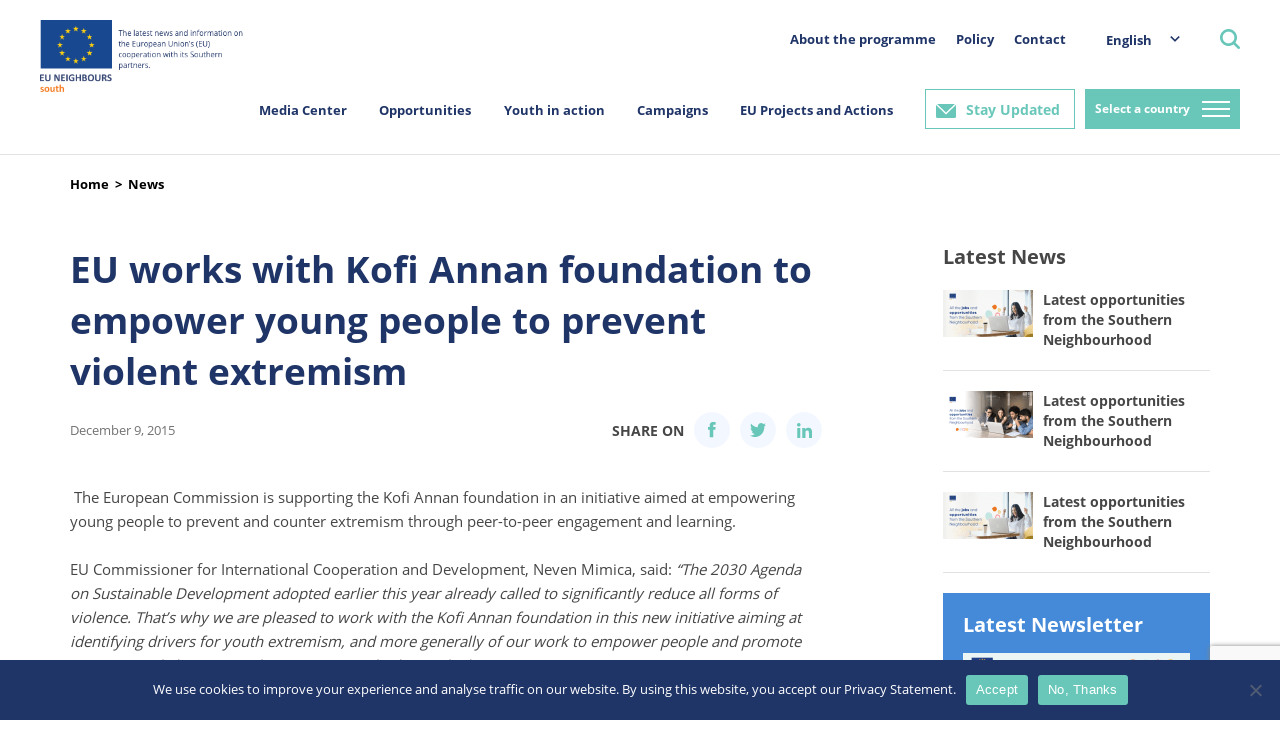

--- FILE ---
content_type: text/html; charset=utf-8
request_url: https://www.google.com/recaptcha/api2/anchor?ar=1&k=6LeboFokAAAAACFdO0vg916aqLE_WNzW7Tw_2qfq&co=aHR0cHM6Ly9zb3V0aC5ldW5laWdoYm91cnMuZXU6NDQz&hl=en&v=9TiwnJFHeuIw_s0wSd3fiKfN&size=invisible&anchor-ms=20000&execute-ms=30000&cb=4nsybrlhv6rv
body_size: 48271
content:
<!DOCTYPE HTML><html dir="ltr" lang="en"><head><meta http-equiv="Content-Type" content="text/html; charset=UTF-8">
<meta http-equiv="X-UA-Compatible" content="IE=edge">
<title>reCAPTCHA</title>
<style type="text/css">
/* cyrillic-ext */
@font-face {
  font-family: 'Roboto';
  font-style: normal;
  font-weight: 400;
  font-stretch: 100%;
  src: url(//fonts.gstatic.com/s/roboto/v48/KFO7CnqEu92Fr1ME7kSn66aGLdTylUAMa3GUBHMdazTgWw.woff2) format('woff2');
  unicode-range: U+0460-052F, U+1C80-1C8A, U+20B4, U+2DE0-2DFF, U+A640-A69F, U+FE2E-FE2F;
}
/* cyrillic */
@font-face {
  font-family: 'Roboto';
  font-style: normal;
  font-weight: 400;
  font-stretch: 100%;
  src: url(//fonts.gstatic.com/s/roboto/v48/KFO7CnqEu92Fr1ME7kSn66aGLdTylUAMa3iUBHMdazTgWw.woff2) format('woff2');
  unicode-range: U+0301, U+0400-045F, U+0490-0491, U+04B0-04B1, U+2116;
}
/* greek-ext */
@font-face {
  font-family: 'Roboto';
  font-style: normal;
  font-weight: 400;
  font-stretch: 100%;
  src: url(//fonts.gstatic.com/s/roboto/v48/KFO7CnqEu92Fr1ME7kSn66aGLdTylUAMa3CUBHMdazTgWw.woff2) format('woff2');
  unicode-range: U+1F00-1FFF;
}
/* greek */
@font-face {
  font-family: 'Roboto';
  font-style: normal;
  font-weight: 400;
  font-stretch: 100%;
  src: url(//fonts.gstatic.com/s/roboto/v48/KFO7CnqEu92Fr1ME7kSn66aGLdTylUAMa3-UBHMdazTgWw.woff2) format('woff2');
  unicode-range: U+0370-0377, U+037A-037F, U+0384-038A, U+038C, U+038E-03A1, U+03A3-03FF;
}
/* math */
@font-face {
  font-family: 'Roboto';
  font-style: normal;
  font-weight: 400;
  font-stretch: 100%;
  src: url(//fonts.gstatic.com/s/roboto/v48/KFO7CnqEu92Fr1ME7kSn66aGLdTylUAMawCUBHMdazTgWw.woff2) format('woff2');
  unicode-range: U+0302-0303, U+0305, U+0307-0308, U+0310, U+0312, U+0315, U+031A, U+0326-0327, U+032C, U+032F-0330, U+0332-0333, U+0338, U+033A, U+0346, U+034D, U+0391-03A1, U+03A3-03A9, U+03B1-03C9, U+03D1, U+03D5-03D6, U+03F0-03F1, U+03F4-03F5, U+2016-2017, U+2034-2038, U+203C, U+2040, U+2043, U+2047, U+2050, U+2057, U+205F, U+2070-2071, U+2074-208E, U+2090-209C, U+20D0-20DC, U+20E1, U+20E5-20EF, U+2100-2112, U+2114-2115, U+2117-2121, U+2123-214F, U+2190, U+2192, U+2194-21AE, U+21B0-21E5, U+21F1-21F2, U+21F4-2211, U+2213-2214, U+2216-22FF, U+2308-230B, U+2310, U+2319, U+231C-2321, U+2336-237A, U+237C, U+2395, U+239B-23B7, U+23D0, U+23DC-23E1, U+2474-2475, U+25AF, U+25B3, U+25B7, U+25BD, U+25C1, U+25CA, U+25CC, U+25FB, U+266D-266F, U+27C0-27FF, U+2900-2AFF, U+2B0E-2B11, U+2B30-2B4C, U+2BFE, U+3030, U+FF5B, U+FF5D, U+1D400-1D7FF, U+1EE00-1EEFF;
}
/* symbols */
@font-face {
  font-family: 'Roboto';
  font-style: normal;
  font-weight: 400;
  font-stretch: 100%;
  src: url(//fonts.gstatic.com/s/roboto/v48/KFO7CnqEu92Fr1ME7kSn66aGLdTylUAMaxKUBHMdazTgWw.woff2) format('woff2');
  unicode-range: U+0001-000C, U+000E-001F, U+007F-009F, U+20DD-20E0, U+20E2-20E4, U+2150-218F, U+2190, U+2192, U+2194-2199, U+21AF, U+21E6-21F0, U+21F3, U+2218-2219, U+2299, U+22C4-22C6, U+2300-243F, U+2440-244A, U+2460-24FF, U+25A0-27BF, U+2800-28FF, U+2921-2922, U+2981, U+29BF, U+29EB, U+2B00-2BFF, U+4DC0-4DFF, U+FFF9-FFFB, U+10140-1018E, U+10190-1019C, U+101A0, U+101D0-101FD, U+102E0-102FB, U+10E60-10E7E, U+1D2C0-1D2D3, U+1D2E0-1D37F, U+1F000-1F0FF, U+1F100-1F1AD, U+1F1E6-1F1FF, U+1F30D-1F30F, U+1F315, U+1F31C, U+1F31E, U+1F320-1F32C, U+1F336, U+1F378, U+1F37D, U+1F382, U+1F393-1F39F, U+1F3A7-1F3A8, U+1F3AC-1F3AF, U+1F3C2, U+1F3C4-1F3C6, U+1F3CA-1F3CE, U+1F3D4-1F3E0, U+1F3ED, U+1F3F1-1F3F3, U+1F3F5-1F3F7, U+1F408, U+1F415, U+1F41F, U+1F426, U+1F43F, U+1F441-1F442, U+1F444, U+1F446-1F449, U+1F44C-1F44E, U+1F453, U+1F46A, U+1F47D, U+1F4A3, U+1F4B0, U+1F4B3, U+1F4B9, U+1F4BB, U+1F4BF, U+1F4C8-1F4CB, U+1F4D6, U+1F4DA, U+1F4DF, U+1F4E3-1F4E6, U+1F4EA-1F4ED, U+1F4F7, U+1F4F9-1F4FB, U+1F4FD-1F4FE, U+1F503, U+1F507-1F50B, U+1F50D, U+1F512-1F513, U+1F53E-1F54A, U+1F54F-1F5FA, U+1F610, U+1F650-1F67F, U+1F687, U+1F68D, U+1F691, U+1F694, U+1F698, U+1F6AD, U+1F6B2, U+1F6B9-1F6BA, U+1F6BC, U+1F6C6-1F6CF, U+1F6D3-1F6D7, U+1F6E0-1F6EA, U+1F6F0-1F6F3, U+1F6F7-1F6FC, U+1F700-1F7FF, U+1F800-1F80B, U+1F810-1F847, U+1F850-1F859, U+1F860-1F887, U+1F890-1F8AD, U+1F8B0-1F8BB, U+1F8C0-1F8C1, U+1F900-1F90B, U+1F93B, U+1F946, U+1F984, U+1F996, U+1F9E9, U+1FA00-1FA6F, U+1FA70-1FA7C, U+1FA80-1FA89, U+1FA8F-1FAC6, U+1FACE-1FADC, U+1FADF-1FAE9, U+1FAF0-1FAF8, U+1FB00-1FBFF;
}
/* vietnamese */
@font-face {
  font-family: 'Roboto';
  font-style: normal;
  font-weight: 400;
  font-stretch: 100%;
  src: url(//fonts.gstatic.com/s/roboto/v48/KFO7CnqEu92Fr1ME7kSn66aGLdTylUAMa3OUBHMdazTgWw.woff2) format('woff2');
  unicode-range: U+0102-0103, U+0110-0111, U+0128-0129, U+0168-0169, U+01A0-01A1, U+01AF-01B0, U+0300-0301, U+0303-0304, U+0308-0309, U+0323, U+0329, U+1EA0-1EF9, U+20AB;
}
/* latin-ext */
@font-face {
  font-family: 'Roboto';
  font-style: normal;
  font-weight: 400;
  font-stretch: 100%;
  src: url(//fonts.gstatic.com/s/roboto/v48/KFO7CnqEu92Fr1ME7kSn66aGLdTylUAMa3KUBHMdazTgWw.woff2) format('woff2');
  unicode-range: U+0100-02BA, U+02BD-02C5, U+02C7-02CC, U+02CE-02D7, U+02DD-02FF, U+0304, U+0308, U+0329, U+1D00-1DBF, U+1E00-1E9F, U+1EF2-1EFF, U+2020, U+20A0-20AB, U+20AD-20C0, U+2113, U+2C60-2C7F, U+A720-A7FF;
}
/* latin */
@font-face {
  font-family: 'Roboto';
  font-style: normal;
  font-weight: 400;
  font-stretch: 100%;
  src: url(//fonts.gstatic.com/s/roboto/v48/KFO7CnqEu92Fr1ME7kSn66aGLdTylUAMa3yUBHMdazQ.woff2) format('woff2');
  unicode-range: U+0000-00FF, U+0131, U+0152-0153, U+02BB-02BC, U+02C6, U+02DA, U+02DC, U+0304, U+0308, U+0329, U+2000-206F, U+20AC, U+2122, U+2191, U+2193, U+2212, U+2215, U+FEFF, U+FFFD;
}
/* cyrillic-ext */
@font-face {
  font-family: 'Roboto';
  font-style: normal;
  font-weight: 500;
  font-stretch: 100%;
  src: url(//fonts.gstatic.com/s/roboto/v48/KFO7CnqEu92Fr1ME7kSn66aGLdTylUAMa3GUBHMdazTgWw.woff2) format('woff2');
  unicode-range: U+0460-052F, U+1C80-1C8A, U+20B4, U+2DE0-2DFF, U+A640-A69F, U+FE2E-FE2F;
}
/* cyrillic */
@font-face {
  font-family: 'Roboto';
  font-style: normal;
  font-weight: 500;
  font-stretch: 100%;
  src: url(//fonts.gstatic.com/s/roboto/v48/KFO7CnqEu92Fr1ME7kSn66aGLdTylUAMa3iUBHMdazTgWw.woff2) format('woff2');
  unicode-range: U+0301, U+0400-045F, U+0490-0491, U+04B0-04B1, U+2116;
}
/* greek-ext */
@font-face {
  font-family: 'Roboto';
  font-style: normal;
  font-weight: 500;
  font-stretch: 100%;
  src: url(//fonts.gstatic.com/s/roboto/v48/KFO7CnqEu92Fr1ME7kSn66aGLdTylUAMa3CUBHMdazTgWw.woff2) format('woff2');
  unicode-range: U+1F00-1FFF;
}
/* greek */
@font-face {
  font-family: 'Roboto';
  font-style: normal;
  font-weight: 500;
  font-stretch: 100%;
  src: url(//fonts.gstatic.com/s/roboto/v48/KFO7CnqEu92Fr1ME7kSn66aGLdTylUAMa3-UBHMdazTgWw.woff2) format('woff2');
  unicode-range: U+0370-0377, U+037A-037F, U+0384-038A, U+038C, U+038E-03A1, U+03A3-03FF;
}
/* math */
@font-face {
  font-family: 'Roboto';
  font-style: normal;
  font-weight: 500;
  font-stretch: 100%;
  src: url(//fonts.gstatic.com/s/roboto/v48/KFO7CnqEu92Fr1ME7kSn66aGLdTylUAMawCUBHMdazTgWw.woff2) format('woff2');
  unicode-range: U+0302-0303, U+0305, U+0307-0308, U+0310, U+0312, U+0315, U+031A, U+0326-0327, U+032C, U+032F-0330, U+0332-0333, U+0338, U+033A, U+0346, U+034D, U+0391-03A1, U+03A3-03A9, U+03B1-03C9, U+03D1, U+03D5-03D6, U+03F0-03F1, U+03F4-03F5, U+2016-2017, U+2034-2038, U+203C, U+2040, U+2043, U+2047, U+2050, U+2057, U+205F, U+2070-2071, U+2074-208E, U+2090-209C, U+20D0-20DC, U+20E1, U+20E5-20EF, U+2100-2112, U+2114-2115, U+2117-2121, U+2123-214F, U+2190, U+2192, U+2194-21AE, U+21B0-21E5, U+21F1-21F2, U+21F4-2211, U+2213-2214, U+2216-22FF, U+2308-230B, U+2310, U+2319, U+231C-2321, U+2336-237A, U+237C, U+2395, U+239B-23B7, U+23D0, U+23DC-23E1, U+2474-2475, U+25AF, U+25B3, U+25B7, U+25BD, U+25C1, U+25CA, U+25CC, U+25FB, U+266D-266F, U+27C0-27FF, U+2900-2AFF, U+2B0E-2B11, U+2B30-2B4C, U+2BFE, U+3030, U+FF5B, U+FF5D, U+1D400-1D7FF, U+1EE00-1EEFF;
}
/* symbols */
@font-face {
  font-family: 'Roboto';
  font-style: normal;
  font-weight: 500;
  font-stretch: 100%;
  src: url(//fonts.gstatic.com/s/roboto/v48/KFO7CnqEu92Fr1ME7kSn66aGLdTylUAMaxKUBHMdazTgWw.woff2) format('woff2');
  unicode-range: U+0001-000C, U+000E-001F, U+007F-009F, U+20DD-20E0, U+20E2-20E4, U+2150-218F, U+2190, U+2192, U+2194-2199, U+21AF, U+21E6-21F0, U+21F3, U+2218-2219, U+2299, U+22C4-22C6, U+2300-243F, U+2440-244A, U+2460-24FF, U+25A0-27BF, U+2800-28FF, U+2921-2922, U+2981, U+29BF, U+29EB, U+2B00-2BFF, U+4DC0-4DFF, U+FFF9-FFFB, U+10140-1018E, U+10190-1019C, U+101A0, U+101D0-101FD, U+102E0-102FB, U+10E60-10E7E, U+1D2C0-1D2D3, U+1D2E0-1D37F, U+1F000-1F0FF, U+1F100-1F1AD, U+1F1E6-1F1FF, U+1F30D-1F30F, U+1F315, U+1F31C, U+1F31E, U+1F320-1F32C, U+1F336, U+1F378, U+1F37D, U+1F382, U+1F393-1F39F, U+1F3A7-1F3A8, U+1F3AC-1F3AF, U+1F3C2, U+1F3C4-1F3C6, U+1F3CA-1F3CE, U+1F3D4-1F3E0, U+1F3ED, U+1F3F1-1F3F3, U+1F3F5-1F3F7, U+1F408, U+1F415, U+1F41F, U+1F426, U+1F43F, U+1F441-1F442, U+1F444, U+1F446-1F449, U+1F44C-1F44E, U+1F453, U+1F46A, U+1F47D, U+1F4A3, U+1F4B0, U+1F4B3, U+1F4B9, U+1F4BB, U+1F4BF, U+1F4C8-1F4CB, U+1F4D6, U+1F4DA, U+1F4DF, U+1F4E3-1F4E6, U+1F4EA-1F4ED, U+1F4F7, U+1F4F9-1F4FB, U+1F4FD-1F4FE, U+1F503, U+1F507-1F50B, U+1F50D, U+1F512-1F513, U+1F53E-1F54A, U+1F54F-1F5FA, U+1F610, U+1F650-1F67F, U+1F687, U+1F68D, U+1F691, U+1F694, U+1F698, U+1F6AD, U+1F6B2, U+1F6B9-1F6BA, U+1F6BC, U+1F6C6-1F6CF, U+1F6D3-1F6D7, U+1F6E0-1F6EA, U+1F6F0-1F6F3, U+1F6F7-1F6FC, U+1F700-1F7FF, U+1F800-1F80B, U+1F810-1F847, U+1F850-1F859, U+1F860-1F887, U+1F890-1F8AD, U+1F8B0-1F8BB, U+1F8C0-1F8C1, U+1F900-1F90B, U+1F93B, U+1F946, U+1F984, U+1F996, U+1F9E9, U+1FA00-1FA6F, U+1FA70-1FA7C, U+1FA80-1FA89, U+1FA8F-1FAC6, U+1FACE-1FADC, U+1FADF-1FAE9, U+1FAF0-1FAF8, U+1FB00-1FBFF;
}
/* vietnamese */
@font-face {
  font-family: 'Roboto';
  font-style: normal;
  font-weight: 500;
  font-stretch: 100%;
  src: url(//fonts.gstatic.com/s/roboto/v48/KFO7CnqEu92Fr1ME7kSn66aGLdTylUAMa3OUBHMdazTgWw.woff2) format('woff2');
  unicode-range: U+0102-0103, U+0110-0111, U+0128-0129, U+0168-0169, U+01A0-01A1, U+01AF-01B0, U+0300-0301, U+0303-0304, U+0308-0309, U+0323, U+0329, U+1EA0-1EF9, U+20AB;
}
/* latin-ext */
@font-face {
  font-family: 'Roboto';
  font-style: normal;
  font-weight: 500;
  font-stretch: 100%;
  src: url(//fonts.gstatic.com/s/roboto/v48/KFO7CnqEu92Fr1ME7kSn66aGLdTylUAMa3KUBHMdazTgWw.woff2) format('woff2');
  unicode-range: U+0100-02BA, U+02BD-02C5, U+02C7-02CC, U+02CE-02D7, U+02DD-02FF, U+0304, U+0308, U+0329, U+1D00-1DBF, U+1E00-1E9F, U+1EF2-1EFF, U+2020, U+20A0-20AB, U+20AD-20C0, U+2113, U+2C60-2C7F, U+A720-A7FF;
}
/* latin */
@font-face {
  font-family: 'Roboto';
  font-style: normal;
  font-weight: 500;
  font-stretch: 100%;
  src: url(//fonts.gstatic.com/s/roboto/v48/KFO7CnqEu92Fr1ME7kSn66aGLdTylUAMa3yUBHMdazQ.woff2) format('woff2');
  unicode-range: U+0000-00FF, U+0131, U+0152-0153, U+02BB-02BC, U+02C6, U+02DA, U+02DC, U+0304, U+0308, U+0329, U+2000-206F, U+20AC, U+2122, U+2191, U+2193, U+2212, U+2215, U+FEFF, U+FFFD;
}
/* cyrillic-ext */
@font-face {
  font-family: 'Roboto';
  font-style: normal;
  font-weight: 900;
  font-stretch: 100%;
  src: url(//fonts.gstatic.com/s/roboto/v48/KFO7CnqEu92Fr1ME7kSn66aGLdTylUAMa3GUBHMdazTgWw.woff2) format('woff2');
  unicode-range: U+0460-052F, U+1C80-1C8A, U+20B4, U+2DE0-2DFF, U+A640-A69F, U+FE2E-FE2F;
}
/* cyrillic */
@font-face {
  font-family: 'Roboto';
  font-style: normal;
  font-weight: 900;
  font-stretch: 100%;
  src: url(//fonts.gstatic.com/s/roboto/v48/KFO7CnqEu92Fr1ME7kSn66aGLdTylUAMa3iUBHMdazTgWw.woff2) format('woff2');
  unicode-range: U+0301, U+0400-045F, U+0490-0491, U+04B0-04B1, U+2116;
}
/* greek-ext */
@font-face {
  font-family: 'Roboto';
  font-style: normal;
  font-weight: 900;
  font-stretch: 100%;
  src: url(//fonts.gstatic.com/s/roboto/v48/KFO7CnqEu92Fr1ME7kSn66aGLdTylUAMa3CUBHMdazTgWw.woff2) format('woff2');
  unicode-range: U+1F00-1FFF;
}
/* greek */
@font-face {
  font-family: 'Roboto';
  font-style: normal;
  font-weight: 900;
  font-stretch: 100%;
  src: url(//fonts.gstatic.com/s/roboto/v48/KFO7CnqEu92Fr1ME7kSn66aGLdTylUAMa3-UBHMdazTgWw.woff2) format('woff2');
  unicode-range: U+0370-0377, U+037A-037F, U+0384-038A, U+038C, U+038E-03A1, U+03A3-03FF;
}
/* math */
@font-face {
  font-family: 'Roboto';
  font-style: normal;
  font-weight: 900;
  font-stretch: 100%;
  src: url(//fonts.gstatic.com/s/roboto/v48/KFO7CnqEu92Fr1ME7kSn66aGLdTylUAMawCUBHMdazTgWw.woff2) format('woff2');
  unicode-range: U+0302-0303, U+0305, U+0307-0308, U+0310, U+0312, U+0315, U+031A, U+0326-0327, U+032C, U+032F-0330, U+0332-0333, U+0338, U+033A, U+0346, U+034D, U+0391-03A1, U+03A3-03A9, U+03B1-03C9, U+03D1, U+03D5-03D6, U+03F0-03F1, U+03F4-03F5, U+2016-2017, U+2034-2038, U+203C, U+2040, U+2043, U+2047, U+2050, U+2057, U+205F, U+2070-2071, U+2074-208E, U+2090-209C, U+20D0-20DC, U+20E1, U+20E5-20EF, U+2100-2112, U+2114-2115, U+2117-2121, U+2123-214F, U+2190, U+2192, U+2194-21AE, U+21B0-21E5, U+21F1-21F2, U+21F4-2211, U+2213-2214, U+2216-22FF, U+2308-230B, U+2310, U+2319, U+231C-2321, U+2336-237A, U+237C, U+2395, U+239B-23B7, U+23D0, U+23DC-23E1, U+2474-2475, U+25AF, U+25B3, U+25B7, U+25BD, U+25C1, U+25CA, U+25CC, U+25FB, U+266D-266F, U+27C0-27FF, U+2900-2AFF, U+2B0E-2B11, U+2B30-2B4C, U+2BFE, U+3030, U+FF5B, U+FF5D, U+1D400-1D7FF, U+1EE00-1EEFF;
}
/* symbols */
@font-face {
  font-family: 'Roboto';
  font-style: normal;
  font-weight: 900;
  font-stretch: 100%;
  src: url(//fonts.gstatic.com/s/roboto/v48/KFO7CnqEu92Fr1ME7kSn66aGLdTylUAMaxKUBHMdazTgWw.woff2) format('woff2');
  unicode-range: U+0001-000C, U+000E-001F, U+007F-009F, U+20DD-20E0, U+20E2-20E4, U+2150-218F, U+2190, U+2192, U+2194-2199, U+21AF, U+21E6-21F0, U+21F3, U+2218-2219, U+2299, U+22C4-22C6, U+2300-243F, U+2440-244A, U+2460-24FF, U+25A0-27BF, U+2800-28FF, U+2921-2922, U+2981, U+29BF, U+29EB, U+2B00-2BFF, U+4DC0-4DFF, U+FFF9-FFFB, U+10140-1018E, U+10190-1019C, U+101A0, U+101D0-101FD, U+102E0-102FB, U+10E60-10E7E, U+1D2C0-1D2D3, U+1D2E0-1D37F, U+1F000-1F0FF, U+1F100-1F1AD, U+1F1E6-1F1FF, U+1F30D-1F30F, U+1F315, U+1F31C, U+1F31E, U+1F320-1F32C, U+1F336, U+1F378, U+1F37D, U+1F382, U+1F393-1F39F, U+1F3A7-1F3A8, U+1F3AC-1F3AF, U+1F3C2, U+1F3C4-1F3C6, U+1F3CA-1F3CE, U+1F3D4-1F3E0, U+1F3ED, U+1F3F1-1F3F3, U+1F3F5-1F3F7, U+1F408, U+1F415, U+1F41F, U+1F426, U+1F43F, U+1F441-1F442, U+1F444, U+1F446-1F449, U+1F44C-1F44E, U+1F453, U+1F46A, U+1F47D, U+1F4A3, U+1F4B0, U+1F4B3, U+1F4B9, U+1F4BB, U+1F4BF, U+1F4C8-1F4CB, U+1F4D6, U+1F4DA, U+1F4DF, U+1F4E3-1F4E6, U+1F4EA-1F4ED, U+1F4F7, U+1F4F9-1F4FB, U+1F4FD-1F4FE, U+1F503, U+1F507-1F50B, U+1F50D, U+1F512-1F513, U+1F53E-1F54A, U+1F54F-1F5FA, U+1F610, U+1F650-1F67F, U+1F687, U+1F68D, U+1F691, U+1F694, U+1F698, U+1F6AD, U+1F6B2, U+1F6B9-1F6BA, U+1F6BC, U+1F6C6-1F6CF, U+1F6D3-1F6D7, U+1F6E0-1F6EA, U+1F6F0-1F6F3, U+1F6F7-1F6FC, U+1F700-1F7FF, U+1F800-1F80B, U+1F810-1F847, U+1F850-1F859, U+1F860-1F887, U+1F890-1F8AD, U+1F8B0-1F8BB, U+1F8C0-1F8C1, U+1F900-1F90B, U+1F93B, U+1F946, U+1F984, U+1F996, U+1F9E9, U+1FA00-1FA6F, U+1FA70-1FA7C, U+1FA80-1FA89, U+1FA8F-1FAC6, U+1FACE-1FADC, U+1FADF-1FAE9, U+1FAF0-1FAF8, U+1FB00-1FBFF;
}
/* vietnamese */
@font-face {
  font-family: 'Roboto';
  font-style: normal;
  font-weight: 900;
  font-stretch: 100%;
  src: url(//fonts.gstatic.com/s/roboto/v48/KFO7CnqEu92Fr1ME7kSn66aGLdTylUAMa3OUBHMdazTgWw.woff2) format('woff2');
  unicode-range: U+0102-0103, U+0110-0111, U+0128-0129, U+0168-0169, U+01A0-01A1, U+01AF-01B0, U+0300-0301, U+0303-0304, U+0308-0309, U+0323, U+0329, U+1EA0-1EF9, U+20AB;
}
/* latin-ext */
@font-face {
  font-family: 'Roboto';
  font-style: normal;
  font-weight: 900;
  font-stretch: 100%;
  src: url(//fonts.gstatic.com/s/roboto/v48/KFO7CnqEu92Fr1ME7kSn66aGLdTylUAMa3KUBHMdazTgWw.woff2) format('woff2');
  unicode-range: U+0100-02BA, U+02BD-02C5, U+02C7-02CC, U+02CE-02D7, U+02DD-02FF, U+0304, U+0308, U+0329, U+1D00-1DBF, U+1E00-1E9F, U+1EF2-1EFF, U+2020, U+20A0-20AB, U+20AD-20C0, U+2113, U+2C60-2C7F, U+A720-A7FF;
}
/* latin */
@font-face {
  font-family: 'Roboto';
  font-style: normal;
  font-weight: 900;
  font-stretch: 100%;
  src: url(//fonts.gstatic.com/s/roboto/v48/KFO7CnqEu92Fr1ME7kSn66aGLdTylUAMa3yUBHMdazQ.woff2) format('woff2');
  unicode-range: U+0000-00FF, U+0131, U+0152-0153, U+02BB-02BC, U+02C6, U+02DA, U+02DC, U+0304, U+0308, U+0329, U+2000-206F, U+20AC, U+2122, U+2191, U+2193, U+2212, U+2215, U+FEFF, U+FFFD;
}

</style>
<link rel="stylesheet" type="text/css" href="https://www.gstatic.com/recaptcha/releases/9TiwnJFHeuIw_s0wSd3fiKfN/styles__ltr.css">
<script nonce="rL23y0IEe52LLamXEqjpSg" type="text/javascript">window['__recaptcha_api'] = 'https://www.google.com/recaptcha/api2/';</script>
<script type="text/javascript" src="https://www.gstatic.com/recaptcha/releases/9TiwnJFHeuIw_s0wSd3fiKfN/recaptcha__en.js" nonce="rL23y0IEe52LLamXEqjpSg">
      
    </script></head>
<body><div id="rc-anchor-alert" class="rc-anchor-alert"></div>
<input type="hidden" id="recaptcha-token" value="[base64]">
<script type="text/javascript" nonce="rL23y0IEe52LLamXEqjpSg">
      recaptcha.anchor.Main.init("[\x22ainput\x22,[\x22bgdata\x22,\x22\x22,\[base64]/[base64]/[base64]/KE4oMTI0LHYsdi5HKSxMWihsLHYpKTpOKDEyNCx2LGwpLFYpLHYpLFQpKSxGKDE3MSx2KX0scjc9ZnVuY3Rpb24obCl7cmV0dXJuIGx9LEM9ZnVuY3Rpb24obCxWLHYpe04odixsLFYpLFZbYWtdPTI3OTZ9LG49ZnVuY3Rpb24obCxWKXtWLlg9KChWLlg/[base64]/[base64]/[base64]/[base64]/[base64]/[base64]/[base64]/[base64]/[base64]/[base64]/[base64]\\u003d\x22,\[base64]\x22,\x22LwMkw4XCkBMvcjfCsxY7wq7CnSIPBcKSd8K9wr/[base64]/CpMKgLMOkwpUjRBURw5I0MijCkC9ebz8ABCV1CyMEwqdHw7FAw4oKIMK4FMOgTH/[base64]/DviBMbMOCw6NVwp/DmsODw7h4wr5cFcO3V8KqKyLCv8KGw5dRKcKUw5BuwpzCnibDk8OOPxjCj342bTbCoMO6bMKQw5cPw5bDs8Odw5HCl8KWN8OZwpBpw7DCpDnCksOawpPDmMKmwqxzwqx4d21BwpE7NsOmL8O/wrs9w6rClcOKw6wZASvCj8Oxw7HCtA7DncKnB8Obw5DDp8Ouw4TDl8Kpw67DjgohO0kbAcOvYQ3DpDDCnmgwQlAMUsOCw5XDnMKDY8K+w40xE8KVEMKJwqAjwrElfMKBw7YOwp7CrFIWQXMqwoXCrXzDn8KqJXjChsK+wqE5wrTCqR/DjT0Vw5IHOcK/[base64]/DhsOHUsKnSVgfPcOcAMO/w7jCnxjDs8ORwpUUw6BEJG5xw4bCpAEdfMO/w6gRwp3CicK3IWhgw6rDmghtwonDqxZMKVnCpnHDj8Oxfl5uwq7DhcOGw40ewpjCpEvCrlLCjUbDpXIzKyPCssKpwrVGMcKrCyxuw58sw6w+w7vDvCQxHMO+w5XDmcKqwo7DjsKDFMKKKsO/A8OyR8KxG8Kaw6DCs8ODT8K0QlVMwrvCpsKPKMKuTcOzSgnDsC3ClMOOwq/DpcOzEz1Rw4LDnsO8wrhpw4nDlsOqwqHDocKhDmvCk1XCtGXDkl3CrsKQMErDkU0tUMO2w687CsOjZcOTw5sGw7zDkVLDpRMlw5PCksOsw70/bsKAEQwyDsOgPVrCmBLDjsOGWHBfSMKBAg8HwpV7VFnDr3koHFvCk8Oiw7UMYGPCo3PCiUPDki4Rw7d5w7LDtsKmwqPCl8KBw7PDj3nCm8OwIR7CqcOuH8KSwqEeP8KSQMOJw40Jw4IHDQbDkxHDqw0RW8K7MlDCmD7DjF8/WDtaw4gFw6ZkwqQSw77Csm3DiMK+w4w1UMK1cmrCuAcVwr/DosOaQk10bsOmKcOrQnbDlMKUFy92wo0VOMKeRcKzIlhLMsO+wo/Dpkh2wqkJwq7CjmXCnSXCiDImT3XCucOiwofCqMKJQlvCmsOrbQk1O1IDw5fCrcKKe8KsORDCj8O2XydtRWAlw70ZbMKewq/DgsO4wqdYAsKjempLwo/CkRUEVsK9wpbDnV86VW1AwqrDtsKDDcKww6/CqAF4NcKeYnTDjFfCtm5Vw60MO8OzRsKyw4XDpTzDjHkcDsKzwoBbc8Ozw4TDlcKJwrxNdn9JwqTCoMOUJCRAVTPCpUkPS8OoLsKYK3dTw77DmyXDksKlN8OJa8K/N8Oxd8KWD8OHwqRXw5ZLGB/DlDtEa1fDqhrCvTwXwq9tCSZyBiMUZVTCgMK9YMKMH8KlwoDCoinCgwPCr8OMwq3Dny9Tw57Cv8K4wpcuOMOdY8OxwoXDo2/[base64]/w7kRw7/[base64]/Do8KqHi3CkifDmFnCpzTDtVXDvTwzwpTCmcOmD8KRw7Ykw5snwqXDv8KHD18KDQ92w4DDucOfw5FfwrjCl23DgwRwOh/[base64]/ChcK/[base64]/J8OFw4ZLwqVpD8KgMFEuw5LChgQew6bCiWsrwqHDgWbCn1caw6/Cr8OgwptMOC7Dn8OTwqEeFMO8WsK8wpIMNcOdbFsjcVHDisKbRsOAFsOcGS95fcOPMcKEQmR6EAfDs8K7w4pWHcO0RF1LCUItwr/CtsOLeTjDhQvDnnLDlDXDp8Oyw5QSDcKKwobCjW/CtcOXYTLDpHkiWi53aMKrN8K6ZD3CuBlmw4tfEgzDhcOsworCgcONfAoMw7rCrFQTCXDChsKfwrHCqsOPw4/DiMKQw5zDjMOFwodMS07Ct8KvGVAOIcOew4Ykw5nDucOIwqHDrkDDu8O/wpfCn8KQw44zO8KEdHnDkcKEJcK0W8Onwq/Cok93w5JxwpE0C8K/CQjDnMKMw6XCv3nDhcO2wpDCncOrFRAywpLCjcKUwrPDiGJaw7l4XsKLw65yD8OUwo9CwohycUVwZXPDuzhiRFR6w6N7wqjDlcKtwonDqCZMwpVtwrkdJkgtwo3Dl8O8f8O6d8KLXcK1X0UBwo5Yw5TDo1fDjAXCimslPsKSwqF1EMOcwqptwoXDtU/Do2Umwo/Dn8Ouw7XCjcOLU8KRwr3DicKywrZ8PMKFUDIpw4vCvcKXw6zDg2k2FRwXHcKyBHvCjcKScn/DtsKww6PDnsK4w57DqcO5EsO+wrzDlMO/acK5fMK/[base64]/wqYYJn3CqMKreCpMU0EwwpLCq8OQDzPDqFfDp2sASsOCfsKLwrUIwr3ChMOlw5HCtsObw6UKQsKWw6xQacKaw7fCpR/[base64]/DoGofLRjCpXxpUMOOwqxrEsOQaip3w7XDrsKpw6TDm8O9w7jDv1LDmMOBwq/Dj0/[base64]/Dp8OmSS3DlW3CtB3DiMK6UHk8w5fCgcOEEhbDlMKeZMK0wqEKWcKJw7lzZGJiRS0twonCn8OFfMKpw7TDscO9eMOhw45LMcO/LBXCvEfDkjXCg8KcwrjCnARewqlYFsK6G8O9D8K+PMOdWXHDo8OOwpUmDjvDqgtEw5XCiyZTw59Leltlw6kxw7l8w6/CgsKocsKucBIuw6t/PMK1wpzChMOPeGLCkkEYw6Abw6/Dt8OBAljCn8O7VnbDtcKzwqHCssOtw6/CgMK1UsOKdEbDu8KQA8KTwr02WjHCi8Oqw5EKacKzwqHDuRsMYsOCeMK9wrPCjsKsFC3Ci8KNHcK4w43DlA7CuDvDjMOQVyI7wr/DusO7ZzgZw69hwqhjOsOBwq1vIsOfw4DDpg/CjVNhNcKDw7HCtX9Kw6DCpi5kw4hpw5czw6kGclzDjj7CkEfDmMORQMOJFMO4w6/DjMK2w7sawoXDrMKcNcOYwpt9w6N5Ej0RJkcfwp/CrMOfCQfDscOfCsKYCcKaJlzCucOowr/Cs28wbiXDpcK8ZMO/wrMMaTbDjmRvwpjDuC3CnFrDmcOaf8OVTFrDvhXCkjvDsMOsw7nChcOiwobDlwc2wq3Dr8KDEMO5w49KW8KCcsKuw6VBAMKLwpRfdcKzw6/CvT8KOjTChMOEQTNbwr1/[base64]/CmsKYF8KBf3jCucOgwpPCqMO/QmTDlmwUwr9uw6zClkFawrM8XV7DmsKPBMOnwr3ChyUNwocZJWvCkBPDp1AZEcKjHSDDmmTDkknDlMO8Q8O5aRvDjsOkFHkTcMKMKEXCpsKuFcOvT8OGw7ZdaCzDm8OcXsOCDMOBwo/Dt8KKwoPDp23Cn0ctPcOyRk7DuMKiwp4vwoDCtcKHwpbCtxUJw78fwqXCm1/[base64]/[base64]/CoUgZXiNgYsKLNcKDwrkiwqpsesK0PTLDjBjCu8K2Z3bDsRVMMsKDwqHCjXjCocKLw7hFdDXCjcKowqbDjFA0w5LCq0fDucO6w7PCnh7DtmzDr8KVw5dcIcOCJ8K2w7s+b3vCt3IFbcOfwp8rwp/DqXXCi03DvcOzwprDlFPCsMO/[base64]/B8OFw70mw4bDpzdnDUNFwp4nw5nDnsKlwo/[base64]/wozCn34GPgPDgX/DtHp1wpfDhsKsVRLDpBM3K8Osw6TDmBPDhMOAwrd1wqIBCgAtDVJ7w7jCuMKLwp5vHWDDoTjClMOAw5DDk3zCqcOFfivDj8K/ZsKYYcKuw7/Cvg7Dp8OOw6HChwXDh8O0w6rDt8OFwqhgw7U1fcO4SjHCosKIwp/Ci3nCm8OJw77DpCgdOcO5w73DkhbCjFPCicKzUWjDphzDjcOIQG/Ck0UxRMKQwonDhBEocCbChcKxw5FJflYowoTDuxXDpkN/AHlYw5XCo1gCHXkcNBvDo0Vew4PDpAzCnyrCgcKTwofDjik/wqxMdMOzw6XDlcKNwqDDrG4gw65Ww7HDgcKfHnFbwoHDlsO3wo/CtynCjMOHAxthwodTUBMZw6HDrQ06w4IBw4gYeMKIdXwbwq1WD8OGw45UKsO1wrTCpsO4wqQ4w4/DkMKXRcKZw5zDisOCIMKSYcKRw4UNwq/DpCAPN3HCjQ4jHRjDiMKxw4PDh8OPwqDCssOZw4DCjw5lw7XDp8Kiw73DlxFccMOofDBVRjvCkW/Di0/DsMOuT8K/WEYLFsO/[base64]/BcOPWivCg8O9w5zCkSEPTMOPwrEIwqgFZsK7IsOdwqhETHkVMsKDwofCkADDngx9wqN/w5DCusK6w5tmY2fCgXE2w6IvwrfDrsKiYhsUwpHCljASQjdXw5HCm8KmNMKRwpfDkMK3wpHDl8KNw7klwqFcACdXEsO1wq/Duz1uwpzCscKwcMKAw7XDhMKRwqnDp8OawqHDtcKJwpvCjVLDvDDCt8K0wqtgZ8OYwrQAHFvDkSMtNh3DusOqTsKyccOVwrjDqzNcdsKdB0TDtMK0c8OUwq80woNZwo1XFsKfw4J/[base64]/[base64]/CncK2wpbDqMOGUBHDkQHCvD4xdypeNUTDv8OlR8KccMKiIMO5LcONRMOoDcOdw4/DnUUBQMKFcUE+wqXCqkLCssKqwqnCghTCuBMjw4hiwq7DvkcVw4HCm8K5wrHDplzDn2nCqGbCmEEDwqvCnU4xEMKjQG3DmcOJHcOAw5PDlDoaecKnNkzCh2zCug0aw7Zyw4TChXrDm3bDl2nCg2pRc8OyDsKnMsO4V1bDicOyw7Ntw6fDicKZwr/DpsOrwrHCvMK2w6vCo8Kqw7tOX1BlFWjCnsK0SUAtwohjw6s8wpzDggnCpsOIf3bCryTDnnHCtkY9NDTDlQ1aVzABw4Uiw7QgNibDocOkw6/Dv8OoCQltw49DGMOww5oTwqp/U8Knw4PCixIjwp5GwqbDpiUpw5sswpHDlTXCjF3CksOlwrvCu8K/OsKqwrLDj3A1wocbwoN7w49CZMOVw5xVBVZCEgbDjTjCsMObw73CtxPDvcKNBAjDp8Kxw4LCrsOlw4fCosK3wpclwqQ6wrFNRxQMw50pwrALwqfDoRXChCBUZQ8swoLDjncqw43CusO/w43DmCYyLcKZw4QPw7XCucO7acOGaQPCnzzCvF/CjDttw75iwrzDqhZrTcOLKsKKWsKbw5xVGXxnahjCscOFU34iwpvCgQfCixHCiMKNScOxw6h1wrR6wookwoLCvSLChFhCZRsCR3rCgzXDpR/DuRkwH8ONwrBzw4zDvmfCocKGwpPDlsKyXmrCo8Kmwrw9w7fCgMKjwqg7VMKUQsKqwo3CnsO2wphBw40ZI8OrwqPCgcKCIsKww5kIOsKvwr5JQTbDjzPCt8OIc8OXMsOewqnCiCghQcOUf8OXwqdGw7Bbw7ZCw7dbPcOeTW3CnFdiw4IAQUJ/CXTCq8KSwocjNsOqw4jDnsO4w5pwYj1gFMOsw5pIw4B5KgQeHHnCmMKGRn/DqsOlwoYoCTLDhcKNwobCilbDu1/DocK9Qk/DjA0FOlTDt8OwwofCjMKfQMOaDWRBwro+wr/[base64]/w5EUwoLDi8KhMMOAZcOewqpDSsKwWMKiw6h8wqTCm8KPw7XDrnvDusKgYhMELcKfwrnDo8OyEsO6wonCiDwKw6IBw61GwqbDlmnDgcOqcMO2QMK2XsOCHMOOGsOUw77CsF3DgMKIw57ClHbCtkXCiwvCnE/Dm8KQwow2OsOeMcKBCsKGw4pcw4MZwoAGw6wyw5scwqYKB1tgF8KFwr87woTCrksaHyAlw4HCqltnw4Uzw4AMwpXCtcOOw6jCs3F4w4YzHcKyIMOedsK1fMKMUl7CpyBsWiQPwo/[base64]/CujjCrcKZMcK4aMK+wqvCpsOTTcKBw5rDjMK+I8Kew51owrgxM8KINcKUUcOpw7MrfGfDj8Orw7jDhkdKSWLCjcO7QcOywqxXHcK8w7PDgMK2woTCtcKqwrjCmzvCtcKCaMKZPsKrZ8Oywrs+GsOnwos/w51Dw5UuUXDDvMKTRMOfFRfDjcKMw6TCnXAzwroEKXIAw6/DnD7CpsK6w64dwotmNUTCucOpTcOfUSoMF8ORw5rCtlrDnk7Cm8OdasKrw4lww5HChghpw6IkwojDpsOhVxERw7FqH8KPIcOraDRgwqjDisKofSBUwrHCr1MSw74aSsKPwo4gwrJFw6cbA8Knw7kbw4JBfABWccO/woktwrbCsGsRSnnDlCV2w73DvcOMw7Apw57CikVFCsO0fsKYTlsmwo8Hw6jDpsOhDcOTwowow74II8K9w580fjJiMsKiBcKVw7PDgcOidcOCZEzDukxTIH4CYmBYwo/[base64]/DucO/wpPCuTfCgGg4RDknw6LDvcO7GsKXZXdcNsK6w61/w5jCksOSwqDDtsKWwp3Do8K/NXTCn3A6wrFCw7rDmMKFYAfCqjxPwqp3w4vDkcOGw6fCkF0iwoHCqhUlwpN3CUfDq8KIw63CicKIKzdRC05mwoDCucOLY3TDhh9Xw4jCpVNCwqHDr8OwZlXDmEfCrX7Ciy/CqcK1TcKgwpoFGcKHesOqw5JST8O5w6x/HcK7w6RUQBDDosKXecO+w7IIwp1GIsKxwonDvsODwrPCqcOSYTYpUGdFwpE2VnbCuGEgwpjCk30MKEbDnsKrMV48O3jDgcOHw602w7TDtGDDsV3DswbCpsO7XmYPNHg4F0wYc8K7wrAYcBQiD8K/csO7RsOlw7dgdXYWdh9Nw4DCicOvWHMcQyrDpsKgwr1gw5HDvFdkw7UzBTYDe8KKwpgmDsK9AT5Bwp3DucK+woBNwqIDwolyBcK3w7jDhMOBGcOhOXhwwojDuMO7wpXDhhrDthDChMKRbcOVOG5Yw4/ChsKMwpMYFWRWwo3DpVPDt8ODaMK9wrtgQBbDsALCtz8Qw5tvXzdhwqAOw5LCosK0QGHCkX/DvsOabEPDmTnDsMOhwrdJwpDDssOxdWXDq1cuOyfDqMOhwpHDisO8wqZwEsOPXsKVwotGAS0zecKUw4Ijw4RXGGo+HxkZZMOdw4AgfAMiUWrCgMOECsO+w4/DvkTDv8KZZBDCvR7Coll1ScKyw4Yjw7XChcKYwq57w4pfw6k9GVliJSErb2fDq8K9NcKZRHRlFMOAwr4XecOfwr9Ud8KiCQJywqtHVsOBwoXCksKsYBFdw4luw5fChkjCmsKUwpo9OTLCtcOgw5/Co2k3FcKLwozCjVXDpcKzw60ow6BXIkrCiMKVw4rDsVLCs8KzbMKKPSd3wojCqgc6TH8bw4l0w7vCjsKQwqXDi8O4w7fDjFrCg8Knw5YQw5wSw6dKGMKMw4nCjkTCnSXCiQROE8K2asKiKEZiw6cXMsKbwqgPw4cdbcKiwpJBw68HAMK9w6o/XMKvM8Oew5RNw68mKMKHwrpaSQNrTn9aw60GJQzDl3NbwrjDuRjDucK0RTnCn8Kgwo/DmMOMwrobwpN2JSU7FDRUF8Omw6EZG1UNwptKccKGwqnDlsOGQRLDp8Kow5RHFgHCsDs+wp4mwpBiLsOEwpLCijBJT8Kcw49uwo3CiBzDjMKHLcKoNcOuL2nDvhPCpMOcw5PCgjQjKsOdw4bCgsKlFGXDnsK4wok9wpvChcK5PMOOwrvCiMKpwp/Dv8OLw6TCvcOaTMOvw7DDvmhlPUHCsMKqw4TDscO3KxMTCMKPWGpCwrklw4TDl8ORwq3CqAnDu00Iw79yLsKVeMObX8KAwoU1w4XDv0Yewrkfw7vDpcKswrk9w4B5w7XDhsKxeB42wphVMsKOZMO5VMOhYhvCjjwbCMKmwqLCv8Oiwq47wpMHwqJ/wphgwqFEXljDiTN4TSXCoMKnw44tZMOdwo8gw5DCowvCkC5dw5LClsOiwoAlw5NHJ8OTwogFCE1Ib8KYVxPDgznCucOzwpRFwoJowqzCsljCpzAbUUhAMcOiw6PCgMK2wqNAWBsHw4wUCCfDg0wzXlM5w5dow6chXcKoH8KGDT3CrMKkRcODGcK/[base64]/CqXE6JgYUwr3ClwrDhcKPw43DmS7ClcONOiHCo8KRFcKhwoXCplNuWcKLcMOEaMKwScK4wqPCogzCncKOUSYrw6UpWMKTN1FAH8KjF8Kmw7HDo8KVwpLClcOiBMODWzgCwrvCrsKVw6U/[base64]/w4Mdwqg1eMKhw6LCnGLCnMKDXDQpG8Klw5XDoyldw4B2D8KpQcOLWWzDgkkTJRDCrCRywpEcZMKwDMORwrzDt3PCuz/Du8KjR8Omwq/CoD/Cr2rCtkHCiQpbOMKywqTCnm8vwqRHw67CoXxDR1QTHQ8rwpjDuTTDo8OiSDbCm8OwWQVawoc+wotSwqFlwq/Dgm4Lw7bDhB/DnMO5DlnDszg5w6nDlxQhBQfCgBUPM8O6M13Dg2QBw5TCqcO3wrI4Nn3CkURIH8K8BsKswpLDuiHDuwPDv8OAB8KZw6TCp8K4w7B7GVzDk8KaGsOiwrdlOcKew440w67DmMKlNsKgwoY6wqoFPMKFSlTDsMOVw4tdwo/DuMKSw6/ChMO9HyTCncK6L0jDpnLCixjDl8K7w7EddMOnDGZDDj9nOhIgw5zCvnMww63DsWLDosOAwoUQw7rCrnQdCSHDoU0ZL0/[base64]/Ct8KfWsOBw7ZxRcO2w4pxIMObw7tmbW7CgkPDuDvCnMOMfcOPw5LDqTVQw6kfw7wKwrF/wq4ew7Rsw6NVwoPCqwTClRnCmgXDn1Vowo9jacOqwodMBmleEQIpw6FAw7E1woHCk0xAVsKcUMOlU8O/[base64]/[base64]/w47DtcObHRQjZsKywofCn0nDiMOARMKkw63DiMOTw77ChQ7DlMOYwoxvA8OfJnQtM8K5NWHDhwIhbcOkaMK6wrg5YsO8wq3CrUQ2CmFYw7Qjwq3CjsOnwoHCkcOlbj1lEcOTw64hw5zCkHtOVMK7wrbCjcOlERFSOcOIw6diw57Co8K5dR3ClwbCv8Ojw4pWw5/CnMKBeMKwYgnDlsOjT37Cn8O1wpnCg8Khwoxfw7PCmsKMacKtasKDMibDpcO6KcKrwpwHJSBmw5bCg8O6GEhmQsOhw7NPwr/CscOad8O4w4kEwodcWFUWw6pHw5w/Im1Qwo83wrbCjsObwrLCpcOsIn7DiGHDu8Okw5Uuwr1/wqQ1wp07wrtqw67DqMOcYMKCSMOtcHsvwqnDgsKaw4vDucOOwpZHw6nCjcORTD0PFMKWOMOLBRVdwo/Dm8KpLcOhez44w7DCuUnCkUNwAsKKfxlMwq7Cg8Kqw4bDo0JpwpMhwojDsWbCqSbCq8Oqwq7CswZeYsKjwqjDhDDDgEEXw4NmwpfDqcOONzhFw4YPworDmMOmwoQXKn7DjMKeMsOBBMOOUEoWFyktO8Oaw7g/JxDCh8KAXMKZasKQwpDChMOxwoR3LMKeLcK6Jitud8K6esK4BcKkw7IfScKjwrHDv8O6Ym3DmF7DscOSC8KawpMawrbDlsOgw5TCh8K8VlHDmsK+K0jDtsKQw4PClMKcS0HCvcKNVcO+w6gXwrfDgsKNbRDDu0tCdcOEwqXCig/[base64]/DmHCjMOKNcK+d8KuccONV8O4M8Kxw77CjXcsw4hfXFImw4p7w4UZEn0BCsOdE8OQwo/DqcOtKw3CkhNlcCLDok7CvgXCpMKyP8K1S1TDtThvV8KFwr/[base64]/[base64]/Cu0cWD8OELsKrw7jClsKVBQzDk8K+R2DDn8O/FsOJAg4eJsO2wqDDrMK2wrDDv03CrMO1McKmw4zDiMKbWcKRM8KIw6MKDUEYwpTCsn7CpcOHY0fDk1bCvjozw4TDmSBPJsKNwozCtTrCgRRqwpwIwqXCrxbCnAzClwXDnMKUNMOjw4d2cMO/GgzDu8OZw6DDl3UGY8OVworDvyzClVkdIcOdVSnDmcOTf13Cq3bDpMOjNMO8wq0iBhnCtGfCgSxbwpfDi1/DmMK9wp80SW1CTAgbDQgdb8O8w6sMInPCjcOlwojDjsOFw6nCi23DpsKJwrfDp8ONw7ILU3zDtHMKw6XCjsOTAsOAwqfDszLCpHQBw5EpwqFzccOBwpbCh8OYaSx1YBrDrzZewpXDgcK9w7RYcXzDhGAJw5sjXcO+w4fCuDQ/wrhDU8OGw48ewpJ3CihpwrlONCcYUG7ChsOEwoM8w43Crwc5IMKqOsKcwr1BXQfCuQFfw4kzH8K0woN1ORzDuMKEw4F9Rmwew6jDgQ02VHcPw645csK7WcKPPDhfG8OCDT3Cn0PCsQV3BCRFCMOXw5rCullLw7UnBmw1wqNgPF7CrBbDh8OjaVF/b8OOB8Okw509wqbCisKYcG9rw6jDm1ZWwqkGPMO/[base64]/RMOfw4nCjMKQFcOpwrrDuVdiw4fDmGUlw5JPB8KLMxzCo1tAYsOoAMKWWcKpw680w59Xb8ONw7zClMO+U0PCgsKxw4XCnsKkw5tVwq07eQsTw7TDnHhaFMKnWsOMbMONw4xUWx7CiBV8WyN1wp7Cp8KIwqp1fsKZAj1mEV0iZcO/[base64]/DiMKqEzE+AcOSfcKrU8O6w4x+w70rdDzDgnB9Y8KJwopswpbDoSbDuj/DvzTDocOmwpXCqcKjbw1uYcO9w7HDrsOvw4rCtsOZLSbCsl3DmMO9VsKjw5tjwpHDg8ODwqZ4w4xSdRkUw7DCnsOyVMOXw6ROw5fCin/DjQ/[base64]/[base64]/DpQ/Cr8O7w6nCnDsTfS/Dl8OmwpVFwrhlJ8KdKBTCnMKEwq3DrhhTH3bDhMODw7tzDX/[base64]/[base64]/woPDhsOMwpfCgCJBYXcAVsKHw4HCsSBVwo1dRQrDmxfDvsOgwo/Cph/DmGTCp8KZwqDDocKAw5LDkggkScK5ccK4BC3CiATDoj7Dg8OGQBbCkiFOwoRxw6LCocO1KGhBwqgUw7fCmyTDpmnDtAzDiMOnWwzCj2E+JmcOw6pAw6bDnMOBRjxgwp4QSV4JZHM1QmbDmsKfw6zDrA/DohZTaC0awpvCtm7DmTrCrsKBWXHDgsKhQwvCgMKbaysVX2t+Pn8/CUjDnG5fwpttwr5XE8OTQ8ObwqTDmxFBP8KHGXzCvcKVw5DCg8Ofwq7CgsOHw5vDkV3DlsOjAMK1wpBmw73DkGPCi1fDgEAgw4QWEsO7MCnDicKFw60WeMKtJh/Cmws5wqTDrcOuZsOywoRyNcK5wrFjY8OTw7Y7C8KFDcORYCIxwovDmCLDicOgf8KwwqjCiMOLw5tbw4fCqzXCh8Oiw4fDhUPDnsK5woVRw6rDsEBxw4J2CnrDnsKGw77CuTU1JsOiTMKRcTpiCh/DlsK1wrLDnMOuwpRTw5LDgMOITGUuwrLCmDnCmcKcwo17M8OkwrbCrcK1cCnCtMKMR0LDnDA/wr3CuwEuw5ATwrESw4t/w4LDncKSRMKRw616MxZjbsKtw7Juw5dNSAVBQwTCiA7DtUpkw6bCnDp1CSAPw7RxwovDlsK/IMONw4vCv8KMWMOzbMOUw4wbw7TCpxBBwqpfw6laKsOPwpPChsOHVQLCgcOBwopFMMObwpnCisK4FcOVw7d+RTzDnRsDw5nCl2XDlsO8J8OnBRFhw7/CqAgRwpRZZsKAMU/[base64]/[base64]/ClAzDvj8Xw6ASw7l/wrTCkjc8w6wqwoxrwqfChsKCwpQeSC4uY2soNGrDpmHCsMOBw7N7w7FjMMOswq5JVzhEw78Ew4HDkcK0woFFEGDCvcKVD8ODdsKUw6HCgcO/AETDrxMwG8KGfMOpwojCuXUEczo4O8OpQ8OnJ8KnwoUswo/Cg8KUCAzCrcOQwoMRwpIMwqjCu3oUw5MxZgcsw7DCt28KCUorw7/DvVY3QWvDssKlUjbDpMKpwpYSw4sWZsOVT2BcWsOtQFEiw6UlwpgCw4vClsOxwoR1agBAwrEjaMOiwrnDgWVCZTJ2w4YtDFzDp8KcwqJuwooRw5LDtsOvw5lswo19woPCtcOdw4XCpxLDtsKEeDQ3MWVpwoRwwpVtQcOrw5/[base64]/[base64]/CvXXDh8OxfnTDu8KjwqrDrEMzwrbCnMKGXMO0wp/CpX4oc1bCtsKTw4vDoMKWGiIKVyprMMO0wr7Dt8O7w57CgVPCpTLDn8Kaw5rDiFlKR8O2T8KjbU1/[base64]/DghxVSnbChk8Ewp1Ew6rCjWtAcktmwr/CgXgUMSBmF8O5JMKkw5w3w4HChR3DgDYWw7nDixp0w5DCjgRHO8Opwox0w7bDr8O2w5rClMKWPcOXw5nDsXxcwoISw5Q/CMKZOMODwpg7a8KQwo8Xw41EXsO6w5ciAhTDksOKwrMZw5IhYcKFL8OQwr/CosOYXSBmcyfDqzvCqTLDlMKEe8O4wqjCncO0Ni4bPD/ClR4IATRUN8KawpEYwoomUXUuZcOXwoliA8OOwqdQRsOow7gLw7nCkQPDohgUO8K5wpfCm8KQw6nDvsOuw47DvMKawprCq8Kcw4hEw6ZrDcOCQsKIw4pLw4DDrwJbA1YXN8OcLycyTcKLLDzDjQVmcHs2woLDm8OOw5vCs8K/YMOQIcKKPyIfw41kwqzDmkp4f8KaSH7Dhm3Cp8KzOHbDusKZL8OIXiBnNcOJAcKPO17Dtjx7wpUdwp88ScOEw6rCnsOZwqDCvMOPwpYlwqZ/w7/CqTrCl8OtwrTCpzHCnMOywromdcKxFxvCg8O7OMKsYcKgwq7CuDzChMKwc8KKKW0Hw4zDqcK9w74dDsKQw7bCpz7DrsKVbMKPwoIvw5bCosORw7/CgjM+wpd7w7TDkcK5Z8KCwqDCsMO/EMOcOApXw41vwqlzwqLDuyvCqcO8CTM7w5LDhcKAWyFIw4bCrMOAwoM/wqPDs8KBw6DDglh5U3jCqBQCwpXCmsO5WxLCncOMD8KZBMO7wqjDoSFuw7LCvWYmHWnDqMOGVT1yRQkMwqJ/w4VqIcOVRMOjK3geMSDCq8KOcAhwwocLw7Z7GsOqXkARwpTDozhXw5TCumBqwofCq8KKcVddTm9CJAAowqfDqsOmwr5nwrPDkHvDmsKiP8K5HlPDjMOfIMKYwoHCij/CqcOSCcKQYnzCqxzDosO3DA/ClCvDocKxdsKsbXcWfX5jEGvCg8Kzw610w7R/[base64]/DksK2anVORcKxHsO2NzQIWCoMw5YaegPCp1N/IVtjOsKUc3/CjMOowrPDqwY8NsO+ZzjDujHDvsKtJUMCwodjGyLCvj4twqjDmRrCl8OTUyHCt8Kew50STsKsHMOaYTHCqxsvw5nDjDfCuMOiw4PDsMKKZ09xwr8Ow6gbI8OBPcOCwqfDv25Tw6PCtDoPw5jChELCmGgzw44IZcOSaMKVwo8/ajnDiDU/DMOKBC7CoMKNw4pDwr1Cw68TwovDj8KWw5bCmFXDhy9CA8Ocbn9NfBDDvmBTw73ClgjCt8OVJhk/wo8SK1gBw5TCqsOwLGTCnk4zccOJNcKFIsKza8OawrtvwqfCiAkUOk/DvFLDqinCsE8VZ8K+w5sdLcKOIBsvwoHDqsOmP2VvLMO8AMKiwp/CmwDCiwMfCXNnwr/[base64]/Cp8OrWMODwp9NU0gaUiPDmcOYfGHDnGUCAjoDeGjCvHzDjsKOHMO5FsKCVGHDuiXCjiPDpA9Awrk1XMOIQsKIwqnCkE0kaE7Cp8KiHG9Awqxewrk+w50SawALwrAKH1TCsinCgllZwprDpMOSwrp6wqbDicKgQ3BkTcKRK8O4wql1EsOAw4JgUHcHw6/Chh8CbcOwYMKTacOkwpAKc8KOw5HDuSsQADANWMKmO8KWw6MtKErDtwx6KsOgwqXDvlzDkDx0woXDkR/[base64]/Dkw7CtMK/EsKJBMORwp5OTmJRw6BHNcOmXzcGam3CmMO4w410Dl59w7pywq7CgmDDs8OYw4nCp1R6KT8ZeEkFw7JPwrtiw5UnT8KMUcOUU8OsVkhbbjnCl10KYsK0TQkowpjCqgVxwp3DiU3Clk/DmMKRwqDCp8OFIMO5XsKxM33Do3PCusK+w5fDlMKkMQzCo8O8fcKWwo3DsXvDjsKDVsOxMlRvKCpmCcKlwonCiUzCgcO2FMOww57CogvDlMOIwrkhwoQ3w5U8FsKrNgPDh8Kjw7PCj8Ouw6o+w48kBz/CoXoVaMOiw4HClk7Dp8OodsOEacKjw4tWwrrDnx3DsHFHaMKKZcOLL29RAMO2UcOjwoE/FsKIQ2LDoMK2w6HDncKoUknDoXcOY8KdDWPDisORw6dSw61FBRIGS8KYFcKww6rCocO2wrDClcOlw6nCjmTDh8KXw5J7LgXCvE7CucK5XMOuw4TDoGBKw4HDty8XwpbDrVHDsiUtWsO/wqIgw7BLw7PCqsOzw5jCmXx6YwLDtMOmamtnVsKiw6cWP3bCsMOqwp7CtTNgwrY5bxpAwpc+w7/DusKFwqkuw5fCmcODwr4ywr4kw4QcHmPDhUlrBDwaw7wYW3csO8K1wrfDsiN3bFY6wq3DiMKaGAIuQlsJwq7Dv8KAw6jCr8Ocwo8Gw6bDrMKdwpVUJsKww5/DoMK7w7LCj1NYw53Cm8KbMcOmPcKCw6rDjcOcdMK2UzIHXhvDkwUzw45+wpvDj33Cui/[base64]/DhRDCkcK/wqEewrxnw4UZa8OWwq7ChFVrwoMYOmBMw5XDplLCsBZcw4sEw7nCi3fCvx7DkMOyw7FAKcOJw4rCvDIyNsOwwqARw6RFa8Kqb8KCw7NzVh8Ewr06wrIhLG5Sw5cOw4B/[base64]/Dm3NvH8KWw5jDgMO4w5jCrcOYD8OAw6DCsCHCtsOrw7XDgmA1ecOdwpJgw4UYwqNWw6Ybwop/wpNQIF5iKcKVRMKfwrNhZMKlwqHDvcKaw6nDisKqE8KsPzfDqcKAeHdeLcOzJjTDq8O6acOUBjRDKsOVG10kwqLDrx8iCcKow4RxwqHClMOQworDrMKpw5nCuULCnx/CrMOqBw5AVTZ8wpDCjn7DrEDCqHPCj8Kww5o/wrklw5NJW2xULCPCtkJ3wqYEw5lPw4HDnnbDrnHDiMOpCmRQw6bDscOrw6fCgTXCssK4VsODw6RGwrhfeTZwdcKPw6zDlcOrwovCi8K0G8KHbxbCjgtZwrzCl8OnNcK1w41ewoZfD8OWw5x4XCbCvcOwwqReQ8KCTjnCrMOfCRstbXMaQH3CskZ/NxnDmsKfD1VUY8OACcKzw7/[base64]/wq96WHEnw5fCuCkIwqoSATXDp8Olw4TCpm1jw79Jwp7CpBHDmVllw5rDqwjDhcKUw54DTcKWwonCnWHCqEPDmsKuwqAGemk7w40uwocWScOlO8KTwpDDtx/CqUfCvMKGVg5se8KiwoDCh8KlwpvDrcKZeSkCGl3DkCXDh8OgSG0dIMKNX8OfwoHCmMO+KsODwrUNY8OPwpNBCcKRw5rDvwt+wpXDksKiUsOZw5VqwpJcw7nCgcOJDcK9wpJOw4/DnMKGEhXDoFhywp7Cu8OOWGXCtmTCpMOQTMOif1fDiMK1NMOHCC9NwqUmHcO6V1cFw5o0LgRbwoZJwqJgMcKjPcKXw7VNSn3DnXrCp0RFwprDmcOxwrNtQMKMw7PDjCPDq2/[base64]/SMK/w508AsKEwqR7U8O+wqEUwohSwp0jw6HCkcKZJMK7w6rDlghPwoVOwo9EYRBCw47Dp8KawobCrxfCmcO/GsKYw6c8dMOXwr5hAFLClMKbw5vCgQLCmMOBNsKowo7CvEDCpcKCw78Bwr/DvmJjZhoHb8OmwogfwpDCnsO6acOkwprDusOgwr/CpsOjdi8sL8K6MMKQS1caLknCgz12wqJKUUjDnMO7J8O6CsOYwok8wrDDoTZ5w77DkMKbZsO8dzPDkMKKw6JgbzPCusKUaVQpwoISfsKaw6cBw47Dni/CuATCmEfDm8OpO8KwwrDDryHDsMKiwrLDkgtGN8KWA8Kgw4fDn2nCqcKlfsK7w77CjsK8AGJcwpPCkU/DswvDlWFiXcOYc14uZ8KSw5/DuMO7fxbCtwnDlyTCtMKbw4R5wo0wV8KGw7HCtsOzwqg+woxDH8OSbGhcwqshVnXDgcKScMO+w5vCtk43BxrDqAzDsMOQw7DCk8OQw6vDlDQnw7nDl2PDlMOxw6gqw73CjThtUMORMMOuwrrCpMKlLlDCgVdcwpfCs8O0w7N7wobDol/DlsKJUwtGNRMZKy4aVsOlw47CqhsPSsKlw4s0I8K/bkvCj8Odwo7Cm8O7wrFGBHQvAWlvWhhwC8Ovw507AgTCisORVsOCw4cMcnnDvwnCiHfCqsOywobCgl9xUWEEw5g6GjXDkwNMwok/[base64]/DqWdPJHMEAcO7L3Z4eFnCrsOHcTNreQhJw5/DvMOOwoDDu8OHclNLBcKswoN5wro5w5vCiMKkOUnCpgRoAsKeWBTCqsObE0PDnsKOfcKZw6sPwq/DgAPCgWHCpyLDkXnCpxvCocKCKB5Xw6hnw68CFMOCa8KVISxXOk/CvD/Dkw7Dt3fDuWDDtcKpwp9ywpjCrsKoGUHDqC7CncKBIjXCjV/Dt8Kpw4QeOcKGEmVlw5jCk2fDt0/DkMKmdMKiwrLDpz1FWD3Dg3DDtifCt3EFJWHDhsK0wqcXwpfDksKpW0zCjAEGaUjCjMKUwoLCtUPDv8OYLxrDjMOJGSBOw4V8w4/Dv8KIMWPCosOvaEsBR8KiLAzDhyjDr8OqCjzCizI3BMKewqPCnMOmc8OMw53CrT9OwrNMwrxqEXnDlsOmMsKzwqpSIlBrMC45LcKABRV+UjjDtAhWARR4wovCsTbCrcKQw4rCg8Orw64AZhPCrcKBwps5WT3DssO3BQh4wqA/eGhjHsOxw4rDl8KRw4BTw68KHjrCiFMPA8Kkw40BOcK3w7sdwrcrbsKSwrYqEwQyw7xhdcK4w5FlwpLDucKnI1DCpMK/RCcVw5E/[base64]/w5ILDhMwMisGwq/Dm2bCgFwpccKzEyzDm8OZSQnDqD/Dg8KYZDh8esKiw5LCmRkBw6rCuMKOfsO0wqPCpMOCw55LwqXDt8O3Qm/CpVRSw6vDosOzw6sYcyjDicOdZcK/[base64]/DqiLCocOvw6PCqlFjWsOKwqRMNmpBUXTCtmIRRcKjw4p0wrQpWHLCrUzCvzU7wrUaw43DtsKQworDrcOPfTtdw5BEXcKWWAsKC1jDlTldNFVIwposOmJtVxNlc1cVDG5TwqgFB0DDsMOFD8OFw6TCrFXDh8KnLcOEYWFbwo7DtMKxeTY5wpUhb8K5w4/Cjw7Dl8KTKxHCicKOw57Dt8OFw50Gw47Dkg\\u003d\\u003d\x22],null,[\x22conf\x22,null,\x226LeboFokAAAAACFdO0vg916aqLE_WNzW7Tw_2qfq\x22,0,null,null,null,1,[2,21,125,63,73,95,87,41,43,42,83,102,105,109,121],[-3059940,795],0,null,null,null,null,0,null,0,null,700,1,null,0,\[base64]/tzcYADoGZWF6dTZkEg4Iiv2INxgAOgVNZklJNBocCAMSGB0R8JfjNw7/vqUGGaeKCRmEChmc4owCGQ\\u003d\\u003d\x22,0,0,null,null,1,null,0,0],\x22https://south.euneighbours.eu:443\x22,null,[3,1,1],null,null,null,1,3600,[\x22https://www.google.com/intl/en/policies/privacy/\x22,\x22https://www.google.com/intl/en/policies/terms/\x22],\x226w7TYL/f6IJf26Q6kj8Pcwt4DS2x4fiaOKFkSD9wLIQ\\u003d\x22,1,0,null,1,1767872932649,0,0,[78,107,231,64,107],null,[8,171],\x22RC-nVqBaZ4zpOAKyA\x22,null,null,null,null,null,\x220dAFcWeA7cMuizxptFXgfOKZQkDvcSq6q6nQ4nrvjJQoCBz1RXsVPHO4gzO_QX3LtcFkLsTR8irk4ChAfzAsHs43zocAah_mVSuw\x22,1767955732628]");
    </script></body></html>

--- FILE ---
content_type: text/css
request_url: https://south.euneighbours.eu/wp-content/themes/eu-neighbors/styles/plugins.css?ver=1767869327
body_size: 3461
content:
/**  PLUGINS THAT WILL BE IMPORTED FROM OUTSIDE SHOULD BE INCLUDED FIRST, BEFORE THIS COMMENT */
/**
1- DROPKICK


**/


@import url('https://fonts.googleapis.com/css2?family=Montserrat:ital,wght@0,600;0,700;1,400&display=swap');
@font-face {
  font-family: 'Open Sans';
  src: url('../styles/fonts/OpenSans-Bold.eot');
  src: url('../styles/fonts/OpenSans-Bold.eot?#iefix') format('embedded-opentype'),
      url('../styles/fonts/OpenSans-Bold.woff2') format('woff2'),
      url('../styles/fonts/OpenSans-Bold.woff') format('woff'),
      url('../styles/fonts/OpenSans-Bold.ttf') format('truetype');
  font-weight: bold;
  font-style: normal;
  font-display: swap;
}

@font-face {
  font-family: 'Open Sans';
  src: url('../styles/fonts/OpenSans-Regular.eot');
  src: url('../styles/fonts/OpenSans-Regular.eot?#iefix') format('embedded-opentype'),
      url('../styles/fonts/OpenSans-Regular.woff2') format('woff2'),
      url('../styles/fonts/OpenSans-Regular.woff') format('woff'),
      url('../styles/fonts/OpenSans-Regular.ttf') format('truetype');
  font-weight: normal;
  font-style: normal;
  font-display: swap;
}

/*** DROPKICK **/

.dk-select, .dk-select *, .dk-select *:before, .dk-select *:after, .dk-select-multi, .dk-select-multi *, .dk-select-multi *:before, .dk-select-multi *:after {
  -webkit-box-sizing: border-box;
  -moz-box-sizing: border-box;
  box-sizing: border-box; }

.dk-select, .dk-select-multi {
  position: relative;
  display: inline-block;
  vertical-align: middle;
  line-height: 1.5em;
  width: 200px;
  cursor: pointer; }

.dk-selected {
  width: 100%;
  white-space: nowrap;
  overflow: hidden;
  position: relative;
  background-color: white;
  border: 1px solid #CCCCCC;
  border-radius: 0.4em;
  padding: 0 1.5em 0 0.5em;
  -o-text-overflow: ellipsis;
  text-overflow: ellipsis; }
  .dk-selected:before, .dk-selected:after {
    content: '';
    display: block;
    position: absolute;
    right: 0; }
  .dk-selected:before {
    top: 50%;
    border: solid transparent;
    border-width: 0.25em 0.25em 0;
    border-top-color: #CCCCCC;
    margin: -0.125em 0.5em 0 0; }
  .dk-selected:after {
    top: 0;
    height: 100%;
    border-left: 1px solid #CCCCCC;
    margin: 0 1.5em 0 0; }

.dk-selected-disabled {
  color: #BBBBBB; }

.dk-select .dk-select-options {
  position: absolute;
  display: none;
  left: 0;
  right: 0; }

.dk-select-open-up .dk-select-options {
  border-radius: 0.4em 0.4em 0 0;
  margin-bottom: -1px;
  bottom: 100%; }

.dk-select-open-down .dk-select-options {
  border-radius: 0 0 0.4em 0.4em;
  margin-top: -1px;
  top: 100%; }

.dk-select-multi .dk-select-options {
  max-height: 10em; }

.dk-select-options {
  background-color: white;
  border: 1px solid #CCCCCC;
  border-radius: 0.4em;
  list-style: none;
  margin: 0;
  max-height: 10.5em;
  min-width: 100%;
  overflow-x: hidden;
  overflow-y: auto;
  padding: 0.25em 0;
  width: auto;
  z-index: 100; }

.dk-option-selected {
  background-color: #3297fd;
  color: #fff; }

.dk-select-options-highlight .dk-option-selected {
  background-color: transparent;
  color: inherit; }

.dk-option {
  padding: 0 0.5em; }

.dk-select-options .dk-option-highlight {
  background-color: #3297fd;
  color: #fff; }

.dk-select-options .dk-option-disabled {
  color: #BBBBBB;
  background-color: transparent; }

.dk-select-options .dk-option-hidden {
  display: none; }

.dk-optgroup {
  border: solid #CCCCCC;
  border-width: 1px 0;
  padding: 0.25em 0;
  margin-top: 0.25em; }
  .dk-optgroup + .dk-option {
    margin-top: 0.25em; }
  .dk-optgroup + .dk-optgroup {
    border-top-width: 0;
    margin-top: 0; }
  .dk-optgroup:nth-child(2) {
    padding-top: 0;
    border-top: none;
    margin-top: 0; }
  .dk-optgroup:last-child {
    border-bottom-width: 0;
    margin-bottom: 0;
    padding-bottom: 0; }

.dk-optgroup-label {
  padding: 0 0.5em 0.25em;
  font-weight: bold;
  width: 100%; }

.dk-optgroup-options {
  list-style: none;
  padding-left: 0; }
  .dk-optgroup-options li {
    padding-left: 1.2em; }

.dk-select-open-up .dk-selected {
  border-top-left-radius: 0;
  border-top-right-radius: 0;
  border-color: #3297fd; }

.dk-select-open-down .dk-selected {
  border-bottom-left-radius: 0;
  border-bottom-right-radius: 0;
  border-color: #3297fd; }

.dk-select-open-up .dk-selected:before, .dk-select-open-down .dk-selected:before {
  border-width: 0 0.25em 0.25em;
  border-bottom-color: #3297fd; }

.dk-select-open-up .dk-selected:after, .dk-select-open-down .dk-selected:after {
  border-left-color: #3297fd; }

.dk-select-open-up .dk-select-options, .dk-select-open-down .dk-select-options, .dk-select-multi:focus .dk-select-options {
  display: block;
  border-color: #3297fd; }

.dk-select-multi:hover, .dk-select-multi:focus {
  outline: none; }

.dk-selected:hover, .dk-selected:focus {
  outline: none;
  border-color: #3297fd; }
  .dk-selected:hover:before, .dk-selected:focus:before {
    border-top-color: #3297fd; }
  .dk-selected:hover:after, .dk-selected:focus:after {
    border-left-color: #3297fd; }

.dk-select-disabled {
  opacity: 0.6;
  color: #BBBBBB;
  cursor: not-allowed; }
  .dk-select-disabled .dk-selected:hover, .dk-select-disabled .dk-selected:focus {
    border-color: inherit; }
    .dk-select-disabled .dk-selected:hover:before, .dk-select-disabled .dk-selected:focus:before {
      border-top-color: inherit; }
    .dk-select-disabled .dk-selected:hover:after, .dk-select-disabled .dk-selected:focus:after {
      border-left-color: inherit; }

select[data-dkcacheid] {
  display: none; }


  .dk-select, .dk-select *, .dk-select *:before, .dk-select *:after, .dk-select-multi, .dk-select-multi *, .dk-select-multi *:before, .dk-select-multi *:after {
    -webkit-box-sizing: border-box;
    -moz-box-sizing: border-box;
    box-sizing: border-box;
  }
  .dk-select, .dk-select-multi {
    position: relative;
    display: inline-block;
    vertical-align: middle;
    cursor: pointer;
    width:100%;
  }
  .dk-selected {
    white-space: nowrap;
    overflow: hidden;
    position: relative;
    -o-text-overflow: ellipsis;
    text-overflow: ellipsis;
    display:block;
    line-height:30px;
  }
  .dk-selected:before, .dk-selected:after {
    content: '';
    display: block;
    position: absolute;
    right: 0;
  }
  .dk-selected:before {
    top: 50%;
    border: solid transparent;
    border-width: 0.25em 0.25em 0;
    border-top-color: #CCCCCC;
    margin: -0.125em 0.5em 0 0;
  }
  .dk-selected:after {
    top: 0;
    height: 100%;
    border-left: 1px solid #CCCCCC;
    margin: 0 1.5em 0 0;
  }
  .dk-selected-disabled {
    color: #BBBBBB;
  }
  .dk-select .dk-select-options {
    position: absolute;
    display: none;
    left: 0;
    right: 0;
  }
  .dk-select-open-up .dk-select-options {
    border-radius: 0.4em 0.4em 0 0;
    margin-bottom: -1px;
    bottom: 100%;
  }
  .dk-select-open-down .dk-select-options {
    border-radius: 0 0 0.4em 0.4em;
    margin-top: -1px;
    top: 100%;
  }
  .dk-select-multi .dk-select-options {
    max-height: 10em;
  }
  .dk-select-options {
    background-color: white;
    border: 1px solid #CCCCCC;
    border-radius: 0.4em;
    list-style: none;
    margin: 0;
    max-height: 10.5em;
    min-width: 100%;
    overflow-x: hidden;
    overflow-y: auto;
    padding: 0.25em 0;
    width: auto;
    z-index: 100;
  }
  .dk-option-selected {
    background-color: #3297fd;
    color: #fff;
  }
  .dk-select-options-highlight .dk-option-selected {
    background-color: transparent;
    color: inherit;
  }
  .dk-option {
    padding: 0 0.5em;
  }
  .dk-select-options .dk-option-highlight {
    background-color: #3297fd;
    color: #fff;
  }
  .dk-select-options .dk-option-disabled {
    color: #BBBBBB;
    background-color: transparent;
  }
  .dk-optgroup {
    border: solid #CCCCCC;
    border-width: 1px 0;
    padding: 0.25em 0;
    margin-top: 0.25em;
  }
  .dk-optgroup + .dk-option {
    margin-top: 0.25em;
  }
  .dk-optgroup + .dk-optgroup {
    border-top-width: 0;
    margin-top: 0;
  }
  .dk-optgroup:nth-child(2) {
    padding-top: 0;
    border-top: none;
    margin-top: 0;
  }
  .dk-optgroup:last-child {
    border-bottom-width: 0;
    margin-bottom: 0;
    padding-bottom: 0;
  }
  .dk-optgroup-label {
    padding: 0 0.5em 0.25em;
    font-weight: bold;
    width: 100%;
  }
  .dk-optgroup-options {
    list-style: none;
    padding-left: 0;
  }
  .dk-optgroup-options li {
    padding-left: 1.2em;
  }
  .dk-select-open-up .dk-selected {
    border-top-left-radius: 0;
    border-top-right-radius: 0;
    border-color: #3297fd;
  }
  .dk-select-open-down .dk-selected {
    border-bottom-left-radius: 0;
    border-bottom-right-radius: 0;
    border-color: #3297fd;
  }
  .dk-select-open-up .dk-selected:before, .dk-select-open-down .dk-selected:before {
    border-width: 0 0.25em 0.25em;
    border-bottom-color: #3297fd;
  }
  .dk-select-open-up .dk-selected:after, .dk-select-open-down .dk-selected:after {
    border-left-color: #3297fd;
  }
  .dk-select-open-up .dk-select-options, .dk-select-open-down .dk-select-options, .dk-select-multi:focus .dk-select-options {
    display: block;
    border-color: #3297fd;
  }
  .dk-select-multi:hover, .dk-select-multi:focus {
    outline: none;
  }
  .dk-selected:hover, .dk-selected:focus {
    outline: none;
    border-color: #3297fd;
  }
  .dk-selected:hover:before, .dk-selected:focus:before {
    border-top-color: #3297fd;
  }
  .dk-selected:hover:after, .dk-selected:focus:after {
    border-left-color: #3297fd;
  }
  .dk-select-disabled {
    opacity: 0.6;
    color: #BBBBBB;
    cursor: not-allowed;
  }
  .dk-select-disabled .dk-selected:hover, .dk-select-disabled .dk-selected:focus {
    border-color: inherit;
  }
  .dk-select-disabled .dk-selected:hover:before, .dk-select-disabled .dk-selected:focus:before {
    border-top-color: inherit;
  }
  .dk-select-disabled .dk-selected:hover:after, .dk-select-disabled .dk-selected:focus:after {
    border-left-color: inherit;
  }
  select[data-dkcacheid] {
    display: none;
  }
  .customSelect .dk-select  + select{
    display:none;
    }
    
    .inputEntity {
      margin-bottom: 20px;
      position: relative;
    }
    .inputEntity input[type=text], .inputEntity input[type=password], .inputEntity textarea, .dk-selected, .fileUpload {
      border: 1px solid #e8e8e8;
      border-radius: 2px;
      display: block;
      width: 100%;
      padding: 0 10px;
      height: 30px;
    }
    .errorInput {
      border: 1px solid #e33c3c !important;
    }
    .inputEntity textarea {
      height: 168px;
      margin: 0;
    }
    .inputEntity label {
      display: block;
      margin-bottom: 5px;
      font-size: 15px;
      font-weight: normal;
      line-height: 19px;
    }
    .erroMessage {
      position: absolute;
      bottom: 100%;
      left: 0;
      padding-top: 5px;
      color: #e33c3c;
      font-weight: 600;
      font-size: 11px;
    }
    label + .erroMessage {
      bottom: inherit;
      top: 0;
      right: 0;
      left: inherit;
    }
    .formActions {
      text-align: right;
    }
    input[type=checkbox]:not(old), input[type=radio ]:not(old) {
      width : 2em;
      margin : 0;
      padding : 0;
      font-size : 1em;
      opacity : 0;
    }
    input[type=checkbox]:not(old) + label, input[type=radio ]:not(old) + label {
      display : inline-block;
      margin-left : -2em;
      line-height : 1.5em;
    }
    
    
    
    input[type=checkbox]:not(old) + label:before, input[type=radio ]:not(old) + label:before {
      display : inline-block;
      width : 12px;
      height : 12px;
      margin : 5px 5px 0 0;
      background : #fff;
      border : 1px solid #000;
      vertical-align : bottom;
      float: left;
      content : '';
    }
    input[type=radio ]:not(old) + label:before {
      border-radius : 50%;
      display : block;
      width : 12px;
      height : 12px;
      margin : 5px 5px 0 0;
      border-radius : 50%;
      float: left;
      content : '';
    }
    input[type=radio ]:not(old):checked + label:before, 
    input[type=checkbox ]:not(old):checked + label:before {
    background: #69C7BA;
    }
    .stackedInput, ul.stackedInput li {
      display: inline-block;
      margin-right: 15px;
    }
    .fileUpload {
      overflow: hidden;
      position: relative;
    }
    .fileUpload:after {
      content: "Upload";
      position: absolute;
      right: 0;
      top: 0;
      bottom: 0;
      background: #396086;
      color: #ffffff;
      padding: 0 15px;
      font-family: "Roboto Slab", serif;
      z-index: 1;
      line-height: 30px;
    }
    .fileUpload:hover:after {
      background: #000;
    }
    .fileUpload input {
      font-size: 15px;
      position: absolute;
      top: 0;
      right: 0;
      opacity: 0;
      cursor: pointer;
      z-index: 99;
      left: 0;
      width: 100%;
      height: 100%;
    }
    .uploadValue {
      color: #000;
      display: block;
      left: 15px;
      opacity: 1;
      position: absolute;
      z-index: 50;
      color: #525252;
      font-size: 13px;
      height: 30px;
      line-height: 30px;
    }
    
    ::-webkit-input-placeholder {
      color:#868686;
      -webkit-opacity:1 !important;
    }
    ::-moz-placeholder {
      color:#868686;
      opacity:1 !important;
    }
    :-ms-input-placeholder {
      color:#868686;
      -ms-opacity:1 !important;
    }
    input:-moz-placeholder {
      color:#868686;
      -moz-opacity:1 !important;
    }
 
      
      
      
    
    
      /**
 * Owl Carousel v2.3.4
 * Copyright 2013-2018 David Deutsch
 * Licensed under: SEE LICENSE IN https://github.com/OwlCarousel2/OwlCarousel2/blob/master/LICENSE
 */
.owl-carousel,.owl-carousel .owl-item{
  -webkit-tap-highlight-color:transparent;position:relative
}.owl-carousel{display:none;width:100%;z-index:1}.owl-carousel .owl-stage{position:relative;-ms-touch-action:pan-Y;touch-action:manipulation;-moz-backface-visibility:hidden}.owl-carousel .owl-stage:after{content:".";display:block;clear:both;visibility:hidden;line-height:0;height:0}.owl-carousel .owl-stage-outer{position:relative;overflow:hidden;-webkit-transform:translate3d(0,0,0)}.owl-carousel .owl-item,.owl-carousel .owl-wrapper{-webkit-backface-visibility:hidden;-moz-backface-visibility:hidden;-ms-backface-visibility:hidden;-webkit-transform:translate3d(0,0,0);-moz-transform:translate3d(0,0,0);-ms-transform:translate3d(0,0,0)}.owl-carousel .owl-item{min-height:1px;float:left;-webkit-backface-visibility:hidden;-webkit-touch-callout:none}.owl-carousel .owl-item img{display:block;width:100%}.owl-carousel .owl-dots.disabled,.owl-carousel .owl-nav.disabled{display:none}.no-js .owl-carousel,.owl-carousel.owl-loaded{display:block}.owl-carousel .owl-dot,.owl-carousel .owl-nav .owl-next,.owl-carousel .owl-nav .owl-prev{cursor:pointer;-webkit-user-select:none;-khtml-user-select:none;-moz-user-select:none;-ms-user-select:none;user-select:none}.owl-carousel .owl-nav button.owl-next,.owl-carousel .owl-nav button.owl-prev,.owl-carousel button.owl-dot{background:0 0;color:inherit;border:none;padding:0!important;font:inherit}.owl-carousel.owl-loading{opacity:0;display:block}.owl-carousel.owl-hidden{opacity:0}.owl-carousel.owl-refresh .owl-item{visibility:hidden}.owl-carousel.owl-drag .owl-item{-ms-touch-action:pan-y;touch-action:pan-y;-webkit-user-select:none;-moz-user-select:none;-ms-user-select:none;user-select:none}.owl-carousel.owl-grab{cursor:move;cursor:grab}.owl-carousel.owl-rtl{direction:rtl}.owl-carousel.owl-rtl .owl-item{float:right}.owl-carousel .animated{animation-duration:1s;animation-fill-mode:both}.owl-carousel .owl-animated-in{z-index:0}.owl-carousel .owl-animated-out{z-index:1}.owl-carousel .fadeOut{animation-name:fadeOut}@keyframes fadeOut{0%{opacity:1}100%{opacity:0}}.owl-height{transition:height .5s ease-in-out}.owl-carousel .owl-item .owl-lazy{opacity:0;transition:opacity .4s ease}.owl-carousel .owl-item .owl-lazy:not([src]),.owl-carousel .owl-item .owl-lazy[src^=""]{max-height:0}.owl-carousel .owl-item img.owl-lazy{transform-style:preserve-3d}.owl-carousel .owl-video-wrapper{position:relative;height:100%;background:#000}.owl-carousel .owl-video-play-icon{position:absolute;height:80px;width:80px;left:50%;top:50%;margin-left:-40px;margin-top:-40px;background:url(owl.video.play.png) no-repeat;cursor:pointer;z-index:1;-webkit-backface-visibility:hidden;transition:transform .1s ease}.owl-carousel .owl-video-play-icon:hover{-ms-transform:scale(1.3,1.3);transform:scale(1.3,1.3)}.owl-carousel .owl-video-playing .owl-video-play-icon,.owl-carousel .owl-video-playing .owl-video-tn{display:none}.owl-carousel .owl-video-tn{opacity:0;height:100%;background-position:center center;background-repeat:no-repeat;background-size:contain;transition:opacity .4s ease}.owl-carousel .owl-video-frame{position:relative;z-index:1;height:100%;width:100%}

--- FILE ---
content_type: text/css
request_url: https://south.euneighbours.eu/wp-content/themes/eu-neighbors/ProductionToolkit/components/grid-reset.css?ver=1767869327
body_size: 1305
content:
/********************************************************************Common css***********************************************/
/************************************* Reset Styles ********************************/
html, body, div, span, applet, object, iframe, h1, h2, h3, h4, h5, h6, p, blockquote, pre, a, abbr, acronym, address, big, cite, code, del, dfn, em, img, ins, kbd, q, s, samp, small, strike, strong, sub, sup, tt, var, b, u, i, center, dl, dt, dd, ol, ul, li, fieldset, form, label, legend, table, caption, tbody, tfoot, thead, tr, th, td, article, aside, canvas, details, embed, figure, figcaption, footer, header, hgroup, menu, nav, output, ruby, section, summary, time, mark, audio, video {
	margin: 0;
	padding: 0;
	border: 0;
	vertical-align: baseline;
}
article, aside, details, figcaption, figure, footer, header, hgroup, menu, nav, section {
	display: block;
}
blockquote, q {
	quotes: none;
}
blockquote:before, blockquote:after, q:before, q:after {
	content: '';
	content: none;
}
table {
	border-collapse: collapse;
	border-spacing: 0;
}
td,div{
	vertical-align:top;
}
*{
	outline:none;
}
li,ol{
	list-style-type:none;
	list-style-image:none;
	list-style:none;
}
img{
	border:0px;
}
textarea {
    resize: none;
}
input:focus,select:focus,textarea:focus,button:focus {
    outline: none;
}
a{
	text-decoration:none;
	}

.inputEntity input[type=text],
.inputEntity input[type=password],
.inputEntity textarea,
.dk-selected, .fileUpload, {
	-webkit-appearance: none;
   -moz-appearance:none;
   appearance: none;
    -webkit-border-radius: 0;
		border:none;
		box-shadow: none;
}

body {
  overflow-x: hidden;
  -webkit-font-smoothing: antialiased;
}
/************************************* Reset End Styles ********************************/

.showFade{
	transition:all linear 400ms;
	-moz-transition:all linear 400ms;
	-webkit-transition:all linear 400ms;
	-ms-transition:all linear 400ms;
	}
	/************************************* Common Styles ********************************/
	.rightAlign{
		text-align:right;
		}
	.centerAligned{
		text-align:center;
		}
	.centeredBlock{
		margin-left:auto;
		margin-right:auto;
		float:none;
		}
	.fullWidth{
		width:100%;
	}
	.floatLeft{
		float:left;
	}
	.floatRight{
		float:right;
	}
	.posRelative{
		position:relative;
	}
	.absolutePos{
		position:absolute;
	}
	.textDecorationNone{
		text-decoration:none;
	}
	.textDecorationUnderline{
		text-decoration:underline;
	}
	.fontWeightBold{
		font-weight:bold;
	}
	.clearBoth{
		clear:both;
	}
	.clearRight{
		clear:right;
		}
	input, textarea, select, body, .smallTop a, .mainMenu a{
		color:#868686;
	}
	.showFade{
		transition:all linear 400ms;
		-moz-transition:all linear 400ms;
		-webkit-transition:all linear 400ms;
		-ms-transition:all linear 400ms;
		}
/************************************* Website Styles ********************************/
a, input[type=submit], input[type=reset]{
	cursor:pointer;
	}

/************************************* Bootstrap classes ******************************/
.navbar {
  position: relative;
  display: -webkit-box;
  display: -ms-flexbox;
  display: flex;
  -ms-flex-wrap: wrap;
  flex-wrap: wrap;
  -webkit-box-pack: justify;
  -ms-flex-pack: justify;
  padding: 0.5rem 1rem;
}

.navbar > .container,
.navbar > .container-fluid {
  display: -webkit-box;
  display: -ms-flexbox;
  display: flex;
  -ms-flex-wrap: wrap;
  flex-wrap: wrap;
  -webkit-box-pack: justify;
  -ms-flex-pack: justify;
}
.text-left {
  text-align: left !important;
}

.text-right {
  text-align: right !important;
}

.text-center {
  text-align: center !important;
}
.img-fluid {
  max-width: 100%;
  height: auto
}
@media (min-width: 1200px) {
    .container {
        max-width: 1170px;
    }
}


--- FILE ---
content_type: text/css
request_url: https://south.euneighbours.eu/wp-content/themes/eu-neighbors/styles/eu.css?ver=1767869327
body_size: 19829
content:
* {
  font-family: "Open Sans", arial, sans-serif;
}

body {
  /* font: 100% Helvetica, sans-serif; */
  color: #464646;
  direction: ltr;
  text-align: left;
}

h1,
h2,
h3,
h4,
h5,
h6 {
  color: #464646;
}

h1 a,
h2 a,
h3 a,
h4 a,
h5 a,
h6 a {
  color: inherit;
}

h1 a:hover,
h2 a:hover,
h3 a:hover,
h4 a:hover,
h5 a:hover,
h6 a:hover {
  color: #69c7ba;
}



.listingTitle {
  font-size: 20px;
}

h4.listingTitle {
  font-size: 18px;
}

.listingHolder>li {
  margin-bottom: 30px;
}

.listingLink a,
.listingDescription a {
  color: #69c7ba;
}

.ajaxLoader::before {
  color: #464646;
}

.loadMoreBtn a {
  border: 1px solid #464646;
  color: #464646;
  padding: 0 55px;
  display: inline-block;
  height: 48px;
  line-height: 48px;
}

.loadMoreBtn a:hover {
  color: #FFF;
  background: #69c7ba;
  border-color: #69c7ba;
}



body.add-overlay:after {
  content: "";
  position: fixed;
  background-color: rgba(0, 0, 0, 0.5);
  top: 0;
  left: 0;
  width: 100%;
  height: 100%;
  z-index: 100;
  transition: all 0.3s;
}

.header {
  padding: 20px 0 0 0 !important;
  border-bottom: 1px solid #e2e2e2;
  width: 100%;
  background-color: #ffffff;
  padding: 20px 0;
}

.header .container-fluid {
  width: calc(100% - 80px);
  padding-left: 40px;
  padding-right: 40px;
}

.header .logoHolder {
  background: url(../images/Logo.png) no-repeat;
  background-size: contain;
  height: 114px;
  width: 240px;
  max-width: 100%;
}

@media only screen and (max-width: 1440px) {
  .header .logoHolder {
    width: 253px;
  }
}

.header .nav {
  display: flex;
  justify-content: space-between;
}

.header .MainMenu>ul {
  display: flex;
  align-items: center;
  padding-top: 46px;
}

.header .MainMenu>ul>li {
  padding-bottom: 66px;
  padding-top: 0px;
}

.header .MainMenu>ul>li.selected>a {
  position: relative;
}

.header .MainMenu>ul>li.selected>a::before {
  content: "";
  position: absolute;
  width: 0;
  left: 0;
  bottom: -10px;
  height: 2px;
  background-color: #69C7BA;
  width: 100%;
}

.header .MainMenu>ul>li:not(:last-child) {
  margin-right: 40px;
}

.header .MainMenu>ul>li.search span {
  display: inline-block;
  height: 19px;
  width: 18px;
  background: url(../images/Search.svg) no-repeat;
  background-size: contain;
}

.header .MainMenu>ul>li>a {
  color: #1f3467;
  font-family: "Open Sans", arial, sans-serif;
  font-size: 14px;
  font-weight: bold;
  letter-spacing: 0;
  line-height: 22px;
}

.header .MainMenu>ul>li.hasSubMenu.active .megaMenu {
  opacity: 1;
  visibility: visible;
}

.header .MainMenu>ul>li.firstLevelMenu .megaMenu {
  transition-delay: 0.5s;
}

.header .MainMenu>ul>li.firstLevelMenu:hover .megaMenu {
  opacity: 1;
  visibility: visible;
}

.header .rightNav {
  display: flex;
  padding-top: 37px;
  flex: 1;
  justify-content: flex-end;
}

.header .rightNav .signup {
  height: 40px;
  padding-top: 10px;
  padding-bottom: 10px;
  box-sizing: border-box;
  width: 150px;
  border: 1px solid #69c7ba;
  background-color: rgba(105, 199, 186, 0);
  text-align: center;
  color: #69c7ba;
  font-family: "Open Sans", arial, sans-serif;
  font-size: 14px;
  letter-spacing: 0;
  line-height: 19px;
  position: relative;
  padding-left: 25px;
  font-weight: bold;
}

.header .rightNav .signup::before {
  content: "";
  background: url(../images/Signup.svg);
  position: absolute;
  height: 14px;
  width: 20px;
  top: 13.5px;
  left: 10px;
}

.header .rightNav .country {
  position: relative;
  height: 18px !important;
  margin-left: 20px;
  padding-left: 10px;
  padding-bottom: 11px;
  padding-top: 11px;
  width: 153px;
  background-color: #69c7ba;
  height: auto;
  color: #ffffff;
  font-family: "Open Sans", arial, sans-serif;
  font-size: 13px;
  font-weight: bold;
  letter-spacing: 0;
  line-height: 18px;
}

.header .rightNav .country::after {
  content: "";
  position: absolute;
  height: 16px;
  width: 28px;
  background: url(../images/dropdown.svg) no-repeat;
  top: 12px;
  right: 10px;
}

.header .megaMenu {
  opacity: 0;
  visibility: hidden;
  padding-top: 35px;
  padding-bottom: 50px;
  background-color: #ffffff;
  box-shadow: 0 2px 10px 0 rgba(0, 0, 0, 0.15);
  position: absolute;
  left: 0;
  right: 0;
  width: 100%;
  top: 154px;
  z-index: 100;
  transition: all 0.3s;
}

.header .megaMenu .navigation ul li {
  height: auto;
  width: 150px;
  margin-bottom: 10px;
  padding-bottom: 10px;
}

.header .megaMenu .navigation ul li a {
  position: relative;
  color: #1F3467;
  font-family: "Open Sans", arial, sans-serif;
  font-size: 15px;
  font-weight: 600;
  letter-spacing: 0;
  line-height: 20px;
}

.header .megaMenu .navigation ul li:not(.no_arrow) a::after {
  content: "";
  height: 11px;
  width: 7px;
  transform: rotate(360deg);
  top: 6px;
  right: -20px;
  position: absolute;
  display: block;
  background-image: url(../images/arrow-link-blue.svg);
  background-position: center;
  background-repeat: no-repeat;
  background-size: contain;
}

.header .megaMenu .navigation ul li a:before {
  content: "";
  position: absolute;
  width: 0;
  left: 0;
  bottom: -10px;
  height: 2px;
  background-color: #69C7BA;
  transition: width 0.3s;
}

.header .megaMenu .navigation ul li:hover a,
.header .megaMenu .navigation ul li.active a {
  color: #69c7ba;
}

.header .megaMenu .navigation ul li:hover a::after,
.header .megaMenu .navigation ul li.active a::after {
  background-image: url(../images/arrow-link-green.svg);
  background-position: center;
  background-repeat: no-repeat;
  background-size: contain;
}

.header .megaMenu .navigation ul li:hover a:before,
.header .megaMenu .navigation ul li.active a:before {
  width: 150px;
}

.header .megaMenu .col-3 {
  padding: 0 18px;
}

.header .megaMenu .col-3 .listingImage {
  height: 165px;
}

.header .megaMenu .col-3 .listingImage img {
  display: block;
}

.header .languageSwicther {
  position: absolute;
  top: 20px;
  right: 40px;
}

.header .languageSwicther .dropDown .dropDownMenu {
  display: none;
}

.header .languageSwicther .dropDown .dropDownToggle {
  color: #1F3467;
  font-family: "Open Sans", arial, sans-serif;
  font-size: 13px;
  font-weight: 600;
  letter-spacing: 0;
  line-height: 18px;
  text-align: right;
  position: relative;
  padding-right: 18px;
}

.header .languageSwicther .dropDown .dropDownToggle:after {
  content: "";
  position: absolute;
  right: 0;
  width: 11px;
  height: 7px;
  top: 7px;
  background: url(../images/language-dropdown-arrow.svg) no-repeat;
  background-size: contain;
}

.homeSlider {
  background-size: cover;
}

.homeSlider .item {
  height: 500px;
  background-size: cover !important;
  padding-bottom: 50px;
  display: flex;
  flex-direction: column;
  justify-content: flex-end;
}

.homeSlider .item:after {
  content: "";
  position: absolute;
  bottom: 0;
  left: 0;
  background: linear-gradient(180deg, rgba(31, 52, 103, 0) 0%, #1F3467 100%);
  width: 100%;
  height: 100%;
}

.homeSlider .container {
  position: relative;
  z-index: 1;
}

.homeSlider .subTitle {
  margin-bottom: 10px;
  width: auto;
  color: #ffffff;
  font-family: "Open Sans", arial, sans-serif;
  font-size: 14px;
  font-weight: bold;
  letter-spacing: 0;
  line-height: 19px;
  text-transform: uppercase;
}

.homeSlider .title {
  margin-bottom: 30px;
  height: auto;
  max-width: 685px;
  color: #ffffff;
  font-family: "Open Sans", arial, sans-serif;
  font-size: 32px;
  font-weight: bold;
  letter-spacing: 0;
  line-height: 55px;
}

.homeSlider .owl-carousel {
  z-index: unset;
}

.homeSlider .owl-nav {
  bottom: 69px;
  font-size: 15px;
  text-align: right;
  position: absolute;
  left: 50%;
  transform: translateX(-50%);
  z-index: 10;
}

.homeSlider .owl-nav button.owl-prev,
.homeSlider .owl-nav button.owl-next {
  background: url(../images/carousel-arrow.svg) no-repeat !important;
  display: inline-block;
  height: 15px;
  width: 9px;
}

.homeSlider .owl-nav button.owl-next {
  transform: rotate(180deg) translateY(0%) !important;
  right: 0;
}

.homeSlider .owl-nav button.owl-prev {
  transform: rotate(0deg) translateY(0%) !important;
  right: 75px;
  left: auto;
}

.homeSlider .slideNumber {
  color: #fff;
  position: absolute;
  bottom: 84px;
  font-size: 15px;
  text-align: right;
  left: 50%;
  transform: translateX(-50%);
  display: none;
}

.socialIcons ul {
  display: inline-flex;
  margin-left: 20px;
}

.socialIcons ul li:not(:last-child) {
  margin-right: 20px;
}

.socialIcons ul li a {
  display: flex;
  background-color: #69c7ba;
  height: 33.32px;
  width: 35px;
  border-radius: 50px;
  align-items: center;
  justify-content: center;
}

.footer {
  background-color: #1f3467;
  position: relative;
}

.footer .footerTop {
  position: relative;
  height: auto;
}

.footer .footerTop .container {
  z-index: 1;
  position: relative;
}

.footer .footerTop::before {
  left: 0;
  top: 0;
  height: 100%;
  content: "";
  position: absolute;
  width: 50%;
  background-color: rgba(62, 99, 187, 0.2);
  z-index: 0;
}

.footer .footerTop::after {
  content: "";
  z-index: 0;
  position: absolute;
  width: 50%;
  right: 0;
  top: 0;
  height: 100%;
  background-color: rgba(62, 99, 187, 0.4);
}

.footer .footerTop .col-md-6 {
  padding-left: 0px;
  padding-top: 61.6px;
  padding-bottom: 47px;
}

.footer .footerTop .first {
  justify-content: space-between;
  display: flex;
}

.footer .footerTop .second {
  padding-left: 40px;
  justify-content: space-between;
  display: flex;
}

.footer .footerTop .titles .Title1 {
  margin-bottom: 8px;
  color: #ffffff;
  font-family: "Open Sans", arial, sans-serif;
  font-size: 14px;
  font-weight: bold;
  letter-spacing: 0;
  line-height: 19px;
}

.footer .footerTop .titles .Title2 {
  max-width: 325px;
  color: #ffffff;
  font-family: "Open Sans", arial, sans-serif;
  font-size: 26px;
  font-weight: bold;
  letter-spacing: 0;
  line-height: 36px;
}

.footer .footerTop .Signup {
  color: #ffffff;
  font-family: "Open Sans", arial, sans-serif;
  font-size: 14px;
  font-weight: bold;
  letter-spacing: 0;
  line-height: 19px;
  margin-right: 40px;
  margin-top: 43px;
  padding-top: 15px;
  padding-bottom: 15px;
  width: 172px;
  background-color: #69c7ba;
  text-align: center;
  height: 20px;
  position: relative;
}

.footer .footerTop .Signup:after {
  content: "";
  height: 12px;
  width: 15px;
  top: auto;
  transform: none;
  left: auto;
  background: url(../images/arrow.svg) no-repeat;
  position: relative;
  transition: all 0.3s ease-out;
  display: inline-block;
  margin-left: 10px;
  vertical-align: middle;
}

.footer .footerMiddle {
  padding-top: 76px;
  padding-bottom: 69px;
}

.footer .footerMiddle .footerPages li {
  margin-bottom: 18px;
  font-size: 16px;
  letter-spacing: 0;
  line-height: 22px;
}

.footer .footerMiddle .footerPages li a {
  font-weight: bold;
  font-family: "Open Sans", arial, sans-serif;
  color: #ffffff;
}

.footer .footerMiddle .South li {
  margin-bottom: 18px;
}

.footer .footerMiddle .About li a,
.footer .footerMiddle .Eu li:first-child a,
.footer .footerMiddle .South li:first-child a {
  opacity: 0.8 !important;
  color: #ffffff;
  font-family: "Open Sans", arial, sans-serif;
  font-size: 16px;
  font-weight: normal;
  letter-spacing: 0;
  line-height: 22px;
}

.footer .footerMiddle .footerPages li a {
  font-weight: normal;
  opacity: 0.8;
}

.footer .footerMiddle .South li a {
  opacity: 0.8;
  color: #ffffff;
  font-family: "Open Sans", arial, sans-serif;
  font-size: 15px;
  letter-spacing: 0;
  line-height: 20px;
}

.footer .footerMiddle .Eu li {
  margin-bottom: 18px;
}


.footer .footerMiddle .Eu li a {
  opacity: 0.8;
  color: #ffffff;
  font-family: "Open Sans", arial, sans-serif;
  font-size: 15px;
  letter-spacing: 0;
  line-height: 20px;
}

.footer .footerMiddle .About li {
  margin-bottom: 18px;
}

.footer .footerMiddle .About li a {
  color: #ffffff;
  font-family: "Open Sans", arial, sans-serif;
  font-size: 16px;
  font-weight: bold;
  letter-spacing: 0;
  line-height: 22px;
}

.footer .footerBottom {
  border-top: 1px solid rgba(255, 255, 255, 0.5);
  padding-top: 41px;
  padding-bottom: 41px;
  display: flex;
  justify-content: space-between;
}

.footer .footerBottom .copyright {
  max-width: 198px;
  color: #ffffff;
  font-family: "Open Sans", arial, sans-serif;
  font-size: 14px;
  letter-spacing: 0;
  line-height: 19px;
}

.footer .footerBottom .Disclaimer {
  max-width: 283px;
  color: #ffffff;
  font-family: "Open Sans", arial, sans-serif;
  font-size: 14px;
  letter-spacing: 0;
  line-height: 19px;
  text-align: right;
}

.homepage-body {
  margin-top: 25px;
  padding-top: 65px;
  background: url(../images/red-shape.svg) no-repeat;
  background-position: top right;
  position: relative;
}

.homepage-body:before {
  content: "";
  position: absolute;
  left: 0;
  height: 236px;
  width: 238px;
  background: url(../images/orange-shape.svg) no-repeat;
  top: 296px;
  background-size: contain;
  z-index: -1;
}

.homepage-body:after {
  content: "";
  position: absolute;
  right: -110px;
  height: 186px;
  width: 186px;
  background: url(../images/green-shape.svg) no-repeat;
  bottom: 214px;
  background-size: contain;
  z-index: -1;
}

.homepage-body .mediaCenter .blockHead {
  margin-bottom: 20px;
}

.homepage-body .mediaCenter .blockHead h2 {
  color: #1f3467;
  font-family: "Open Sans", arial, sans-serif;
  font-size: 32px;
  font-weight: bold;
  letter-spacing: 0;
  line-height: 43px;
}

.homepage-body .mediaCenter .highlighted-item .news-item {
  position: relative;
}

.homepage-body .mediaCenter .highlighted-item .news-item::before {
  content: "";
  bottom: 0;
  left: 0;
  width: 100%;
  height: 45%;
  background: linear-gradient(180deg, rgba(31, 52, 103, 0) 0%, rgba(0, 0, 0, 0.9) 100%);
  position: absolute;
  z-index: 0;
}

.homepage-body .mediaCenter .highlighted-item .news-item .category,
.homepage-body .mediaCenter .highlighted-item .news-item .listingTitle {
  z-index: 1;
}

.homepage-body .highlighted-item .news-item {
  height: 604px;
  background-size: cover !important;
  display: flex;
  flex-direction: column;
  justify-content: flex-end;
  padding: 30px;
  color: #fff;
  margin-bottom: 36px;
}

.homepage-body .highlighted-item .news-item .category {
  font-size: 12px;
  font-weight: bold;
  letter-spacing: 0;
  line-height: 17px;
  margin-bottom: 20px;
  text-transform: uppercase;
}

.homepage-body .highlighted-item .news-item .listingTitle {
  color: #FFFFFF;
  font-family: "Open Sans", arial, sans-serif;
  font-size: 22px;
  font-weight: 600;
  line-height: 30px;
  margin-bottom: 30px;
}

.homepage-body .highlighted-item .news-item .link {
  color: #fff;
}

.homepage-body .highlighted-item .news-item .link:before {
  background: url(../images/arrow.svg) no-repeat;
}

.homepage-body .news-list {
  margin-bottom: 36px;
}

.homepage-body .news-list>.row {
  margin: 0 -18px;
}

.homepage-body .news-list .col-md-4 {
  padding: 0 18px;
}

.homepage-body .Alert {
  position: relative;
  padding: 38px 0px 38px 40px;
  height: auto;
  background: linear-gradient(270deg, #773bbc 0%, #3d83c3 100%);
  margin-bottom: 60px;
}

.homepage-body .Alert img {
  height: 399.52px;
  max-width: 285px;
  top: -57px;
  right: -110px;
  position: absolute;
}

.homepage-body .Alert .listingTitle {
  margin-bottom: 10px;
  max-width: 372px;
  color: #ffffff;
  font-family: "Open Sans", arial, sans-serif;
  font-size: 40px;
  font-weight: bold;
  letter-spacing: 0;
  line-height: 50px;
}

.homepage-body .Alert .listingDescription {
  max-width: 439px;
  color: #ffffff;
  font-family: "Open Sans", arial, sans-serif;
  font-size: 16px;
  font-weight: 600;
  letter-spacing: 0;
  line-height: 24px;
}

.homepage-body .Alert .button {
  padding: 0px;
  padding-right: 60px;
  padding-left: 20px;
  padding-top: 14px;
  margin-top: 54px;
  height: 50px;
  width: 231px;
}

.homepage-body .Alert .button::before {
  top: 20.5px;
  right: 35px;
}

.homepage-body .col-md-3 {
  padding-left: 24px;
}

.homepage-body .homepage-sidebar .blockHead {
  margin-bottom: 20px;
}

.homepage-body .homepage-sidebar .blockHead h2 {
  color: #1f3467;
  font-family: "Open Sans", arial, sans-serif;
  font-size: 32px;
  font-weight: bold;
  letter-spacing: 0;
  line-height: 43px;
}

.homepage-body .homepage-sidebar .NewsLetter {
  max-width: 273px;
  margin-bottom: 120px;
  position: relative;
  padding: 18px 20px 20px 20px;
  clear: both;
  background-color: #448ad8;
}

.homepage-body .homepage-sidebar .NewsLetter h3 {
  margin-bottom: 15px;
  max-width: 100%;
  color: #ffffff;
  font-size: 20px;
  font-weight: bold;
  letter-spacing: 0;
  line-height: 27px;
}

.homepage-body .homepage-sidebar .NewsLetter .listimg {
  height: 265px;
}

.homepage-body .homepage-sidebar .NewsLetter .listimg img {
  width: 100%;
  height: 100%;
}

.homepage-body .homepage-sidebar .NewsLetter .button {
  max-width: 193px;
  position: absolute;
  bottom: 40px;
  left: 40px;
}

.homepage-body .homepage-sidebar .opp-high-slider {
  margin-bottom: 15px;
}

.homepage-body .homepage-sidebar .opp-high-slider .listingTitle {
  color: #000000;
}

.homepage-body .homepage-sidebar .opp-high-slider .details {
  font-size: 13px;
}

.homepage-body .homepage-sidebar .opp-high-slider .owl-nav button {
  height: 35px;
  width: 35px;
  background-color: rgba(0, 0, 0, 0.3) !important;
  background-image: url(../images/carousel-arrow.svg) !important;
  top: 75px;
  background-position: center !important;
  transform: translate(0, 0) !important;
}

.homepage-body .homepage-sidebar .opp-high-slider .owl-nav button.owl-prev {
  left: 0;
}

.homepage-body .homepage-sidebar .opp-high-slider .owl-nav button.owl-next {
  right: 0;
  transform: rotate(180deg) translateY(0%) !important;
}

.homepage-body .homepage-sidebar .link {
  float: right;
  margin-bottom: 30px;
}

.Events h2 {
  color: #1f3467;
  font-size: 32px;
  font-weight: bold;
  letter-spacing: 0;
  line-height: 43px;
}

.Events .eventlisting {
  margin-bottom: 15px;
  padding-bottom: 15px;
  padding-top: 15px;
  border-bottom: 1px solid #e2e2e2;
  display: flex;
  align-items: center;

}

.eventListing.opportunity {
  transition: all 0.3s ease-in-out;
}

.eventListing.opportunity:hover {
  box-shadow: 0px 0px 6px rgba(0, 0, 0, 0.1);
}

.Events .eventlisting .Date {
  padding: 12px 20px 14px 21px;
  background-color: #ef7522;
}

.Events .eventlisting .Date span {
  color: #ffffff;
  font-size: 15px;
  letter-spacing: 0;
  line-height: 20px;
  text-align: center;
  display: block;
}

.Events .eventlisting .Date span:nth-child(2) {
  font-weight: bold;
}

.Events .eventlisting .Description {
  padding-left: 10px;
  color: #000000;
  max-width: 178px;
  font-size: 15px;
  font-weight: bold;
  letter-spacing: 0;
  line-height: 22px;
}

.NewsLetter {
  max-width: 273px;
  margin-bottom: 41px;
  position: relative;
  padding: 18px 20px 20px 20px;
  clear: both;
  background-color: #448ad8;
}

.NewsLetter h3 {
  margin-bottom: 15px;
  max-width: 100%;
  color: #ffffff;
  font-size: 20px;
  font-weight: bold;
  letter-spacing: 0;
  line-height: 27px;
}

.NewsLetter .listimg {
  height: 265px;
}

.NewsLetter .listimg img {
  width: 100%;
  height: 100%;
}

.NewsLetter .button {
  max-width: 193px;
  position: absolute;
  bottom: 40px;
  left: 40px;
}

.box-item {
  padding: 0px;
  border: 0.67px solid #e2e2e2;
}

.box-item.no_image {
  border: none;
  margin-bottom: 10px;
}

.box-item.no_image a {
  color: #1F3467;
  font-family: "Open Sans", arial, sans-serif;
  font-size: 18px;
  font-weight: bold;
}

.box-item.no_image a:hover {
  color: #69c7ba;
  .
}

.box-item .category {
  color: #B0B0B0;
  font-size: 12px;
  font-weight: bold;
  line-height: 17px;
  text-transform: uppercase;
  margin-bottom: 8px;
}

.box-item .listingInfos {
  padding: 20px;
  box-sizing: border-box;
  border-top: 0.67px solid #e2e2e2;
  /* border-top: 0; */
  background-color: #ffffff;
}

.megaMenu .box-item .listingInfos h3 {
  color: #1F3467;
  font-family: "Open Sans", arial, sans-serif;
  font-size: 14px;
  font-weight: bold;
  letter-spacing: 0;
  line-height: 20px;
  margin-bottom: 16px;
}

.box-item.no_image a {
  font-size: 14px;
}

.button {
  max-width: 207px;
  display: inline-block;
  background-color: #69c7ba;
  border: 1px solid #69c7ba;
  position: relative;
  color: #ffffff !important;
  font-family: "Open Sans", arial, sans-serif;
  font-size: 14px;
  font-weight: bold;
  letter-spacing: 0;
  line-height: 19px;
  padding-top: 20px;
  padding-left: 45px;
  padding-bottom: 20px;
  padding-right: 70px;
  text-transform: uppercase;
  -webkit-transition: all 0.3s ease-out;
  -moz-transition: all 0.3s ease-out;
  -ms-transition: all 0.3s ease-out;
  -o-transition: all 0.3s ease-out;
  transition: all 0.3s ease-out;
}

.button::before {
  content: "";
  height: 12px;
  width: 15px;
  top: 50% !important;
  transform: translateY(-50%);
  right: 45px;
  background: url(../images/arrow.svg) no-repeat;
  position: absolute;
  -webkit-transition: all 0.3s ease-out;
  -moz-transition: all 0.3s ease-out;
  -ms-transition: all 0.3s ease-out;
  -o-transition: all 0.3s ease-out;
  transition: all 0.3s ease-out;
}

.button:hover {
  background-color: #57B8AB;
}

.link {
  position: relative;
  text-transform: uppercase;
  color: #69c7ba;
  font-family: "Open Sans", arial, sans-serif;
  font-size: 14px;
  font-weight: bold;
  line-height: 19px;
  padding-right: 25px;
}

.link::before {
  content: "";
  width: 15px;
  height: 12px;
  position: absolute;
  top: 3.5px;
  right: 0;
  background: url(../images/arrow-green.svg) no-repeat;
  -webkit-transition: all 0.3s ease-out;
  -moz-transition: all 0.3s ease-out;
  -ms-transition: all 0.3s ease-out;
  -o-transition: all 0.3s ease-out;
  transition: all 0.3s ease-out;
}

.link:hover:before {
  right: -5px;
}

.Projects {
  padding-top: 20px;
  background-color: #f9fbff;
  margin-bottom: 90px;
}

.Projects h6 {
  color: #000000;
  font-size: 13px;
  font-weight: 600;
  letter-spacing: 0;
  line-height: 18px;
  margin-bottom: 40px;
}

.Projects .BlockHead h2 {
  margin-bottom: 36px;
  color: #1f3467;
  font-size: 32px;
  font-weight: bold;
  letter-spacing: 0;
  line-height: 43px;
}

.Projects .AllFilters {
  justify-content: space-between;
  display: flex;
  margin-bottom: 20px;
}

.Projects .AllFilters .filter {
  color: #000000;
  font-family: "Open Sans", arial, sans-serif;
  font-size: 18px;
  font-weight: bold;
  letter-spacing: 0;
  line-height: 24px;
}

.header .megaMenu .navigation ul li a {
  display: block;
}

.Projects .AllFilters a {
  padding-top: 5px;
  opacity: 0.9;
  color: #69c7ba;
  font-family: "Open Sans", arial, sans-serif;
  font-size: 13px;
  font-weight: 600;
  letter-spacing: 0;
  line-height: 18px;
}

.Projects .filtering {
  margin-bottom: 100px;
}

.Projects .filtering .dropdown h4 {
  margin-bottom: 13px;
}

.Projects .filtering .inputEntity h4 {
  color: #000000;
  font-family: "Open Sans", arial, sans-serif;
  font-size: 18px;
  letter-spacing: 0;
  line-height: 24px;
  font-weight: normal;
}

.Projects .filtering .stackedInput {
  margin: 0px;
}

.Projects .filtering .stackedInput li {
  display: block;
}

.Projects .filtering .filter-item .customSelect {
  box-sizing: border-box;
}

.Projects .filtering .filter-item .customSelect .dk-selected {
  color: #000000;
  font-size: 13px;
  font-weight: 600;
  letter-spacing: 0;
  line-height: 18px;
  height: 45px;
  width: 100%;
  padding-left: 15px;
  padding-top: 12px;
  border: 1px solid #E2E2E2;
  background-color: #FFFFFF;
}

.Projects .filtering .filter-item .customSelect .dk-selected::after {
  display: none;
}

.Projects .filtering .filter-item .customSelect .dk-selected::before {
  width: 15px;
  height: 15px;
  background: url(../images/next.svg) center no-repeat;
  border: 0px;
  transform: translateY(-50%) rotate(90deg);
  margin: 0px;
  top: 50%;
  right: 22px;
}

.Projects .filtering .filter-item .customSelect .dk-selected::after {
  border: 0px;
}

.Projects .filtering .filter-item .customSelect .dk-select-options {
  border-color: #e2e2e2;
}

.Projects .filtering .filter-item {
  border: 1px solid #E2E2E2;
  border-top: 2px solid #ef7522;
  margin-bottom: 20px;
  background: white;
  padding: 20px;
}

.Projects .filtering .filter-item .inputEntity {
  margin: 0px;
  margin-bottom: 20px;
}

.Projects .filtering .filter-item .inputEntity label {
  max-width: 220px;
  position: relative;
  padding-left: 35px;
  margin-left: 0px !important;
  display: block;
}

.Projects .filtering .filter-item .inputEntity label::before {
  margin: 0px;
  height: 20px;
  width: 20px;
  border: 0.67px solid #CCCCCC;
  display: block;
  position: absolute;
  left: 0;
  top: 4px;
}

.Projects .filtering .filter-item .inputEntity label li {
  margin-bottom: 7px;
}

.Projects .filtering .filter-item .inputEntity label h4 {
  margin-bottom: 22px;
  color: #000000;
  font-size: 18px;
  letter-spacing: 0;
  line-height: 24px;
}

.Projects .col-md-9 .col-md-4 {
  padding-right: 18px;
  padding-left: 18px;
}

.Projects .col-md-9 .col-md-4 .box-item {
  margin-bottom: 36px;
}

.Projects .col-md-9 .col-md-4 .box-item .listingTitle {
  margin-bottom: 10px;
}

.Projects .col-md-9 .col-md-4 .box-item .ListingDate {
  margin-bottom: 37px;
}

.Projects #result {
  margin-bottom: 84px;
}

.ListingDate {
  margin-bottom: 20px;
  color: #727272;
  font-family: "Open Sans", arial, sans-serif;
  font-size: 13px;
  letter-spacing: 0;
  line-height: 18px;
}

.ListingDate span {
  font-weight: bold;
}

.LandpageBanner .Banner {
  padding-bottom: 0px;
  position: relative;
  height: 500px;
}

.LandpageBanner .Banner:after {
  content: "";
  position: absolute;
  top: 0;
  left: 0;
  width: 100%;
  height: 100%;
  background: linear-gradient(270deg, rgba(31, 52, 103, 0) 0%, rgba(31, 52, 103, 0.6) 57.02%, rgba(31, 52, 103, 0.8) 100%);
  z-index: 0;
}

.LandpageBanner .Banner .container {
  position: relative;
  z-index: 1;
  padding-top: 26px;
}

.LandpageBanner .Banner .container h3.pageTitle {
  color: #FFFFFF;
  font-family: "Open Sans", arial, sans-serif;
  font-size: 60px;
  font-weight: bold;
  letter-spacing: 0;
  line-height: 82px;
  margin-bottom: 17px;
}

.LandpageBanner .Banner .container .page-subtitle {
  color: #FFFFFF;
  font-family: "Open Sans", arial, sans-serif;
  font-size: 17px;
  letter-spacing: 0;
  line-height: 30px;
}

.LandpageBanner .Banner .pagination {
  margin-bottom: 50px;
  color: #ffffff;
  font-family: "Open Sans", arial, sans-serif;
  font-size: 13px;
  font-weight: 600;
  letter-spacing: 0;
  line-height: 18px;
}

.LandpageBanner .Banner .listingLink {
  margin-bottom: 14px;
  margin-left: 19px;
  color: #69c7ba;
  font-family: "Open Sans", arial, sans-serif;
  font-size: 15px;
  font-weight: 600;
  letter-spacing: 0;
  line-height: 20px;
}

.LandpageBanner .Banner .listingLink::before {
  left: -20px;
}

.LandpageBanner .Banner .listingDescription {
  padding-bottom: 156px;
  max-width: 479px;
  color: #ffffff;
  font-family: "Open Sans", arial, sans-serif;
  font-size: 17px;
  letter-spacing: 0;
  line-height: 30px;
  font-weight: normal;
}

.LandpageBanner .Banner .listingTitle {
  margin-bottom: 17px;
}

.LandpageBanner .page-intro {
  margin-top: 15px;
  color: #FFFFFF;
  font-size: 17px;
  letter-spacing: 0;
  line-height: 32px;
  max-width: 470px;
}

.Navigation {
  padding: 15px 0;
  border-bottom: 1px solid #ededed;
}

.Navigation .pagesListing {
  display: flex;
}

.Navigation .pagesListing li {
  padding-right: 47px;
}

.Navigation .pagesListing li a {
  color: #000000;
  font-family: "Montserrat";
  font-size: 14px;
  font-weight: 600;
  letter-spacing: 0;
  line-height: 18px;
}

.listing-section {
  padding-top: 100px;
  background-color: #f9fbff;
}

.listing-section .blockHead {
  margin-bottom: 25px;
  display: flex;
}

.listing-section .blockHead a {
  margin-left: 10px;
  margin-top: 18px;
  color: #69c7ba;
  font-family: "Open Sans", arial, sans-serif;
  font-size: 14px;
  font-weight: bold;
  letter-spacing: 0;
  line-height: 19px;
}

.listing-section .blockHead .blockTitle {
  color: #1f3467;
  font-family: "Open Sans", arial, sans-serif;
  font-size: 32px;
  font-weight: bold;
  letter-spacing: 0;
  line-height: 43px;
}

.listing-section .blockBody .highlighted.item {
  border-left: 1px solid #e2e2e2;
  background: white;
  margin-bottom: 36px;
  position: relative;
}

.listing-section .blockBody .highlighted.item:before {
  content: "";
  position: absolute;
  top: 0;
  left: 0;
  height: 127px;
  width: 5px;
  background-color: #EF7522;
}

.listing-section .blockBody .highlighted.item .listingImage img {
  width: 100%;
  height: 100%;
  width: auto;
  max-width: none;
}

.listing-section .blockBody .highlighted.item .listingInfos {
  padding-top: 30px;
  padding-left: 35px;
  padding-bottom: 30px;
}

.listing-section .blockBody .highlighted.item .listingInfos .category {
  margin-bottom: 5px;
  color: #b0b0b0;
  font-size: 12px;
  font-weight: bold;
  letter-spacing: 0;
  line-height: 17px;
  text-transform: uppercase;
}

.listing-section .blockBody .highlighted.item .listingInfos .listingDescription {
  margin-bottom: 31px;
  color: #464646;
  font-size: 15px;
  letter-spacing: 0;
  line-height: 24px;
  max-width: 445px;
}

.listing-section .blockBody .highlighted.item .listingInfos .listingTitle {
  margin-bottom: 30px;
  color: #1f3467;
  font-size: 25px;
  font-weight: bold;
  letter-spacing: 0;
  line-height: 38px;
}

.listing-section .blockBody .listingItem .listingInfos .category {
  margin-bottom: 17.7px;
  color: #b0b0b0;
  font-family: "Open Sans", arial, sans-serif;
  font-size: 12px;
  font-weight: bold;
  letter-spacing: 0;
  line-height: 17px;
}

.listing-section .blockBody .listingItem .listingInfos .listingTitle {
  color: #1f3467;
  font-family: "Open Sans", arial, sans-serif;
  font-size: 16px;
  font-weight: bold;
  letter-spacing: 0;
  line-height: 24px;
  margin-bottom: 47px;
}

.oppListing .box-item:after {
  top: 0;
  right: -45px;
  content: "";
  height: 100% !important;
  position: absolute;
  border-right: 1px solid #e2e2e2;
}

.oppListing .box-item .listingInfos {
  padding: 0px;
  padding-top: 20px;
  border: 0px;
  background-color: #F9FBFF;
  position: relative;
}

.eventListing .item .time {
  color: #464646;
  font-size: 15px;
  font-weight: 600;
  letter-spacing: 0;
  line-height: 20px;
  padding-bottom: 9px;
}

.eventListing .eventDate {
  margin-right: 20px;
}

.eventListing .eventDate .date {
  max-width: 50px;
  color: #464646;
  font-size: 13px;
  font-weight: 600;
  letter-spacing: 0;
  line-height: 18px;
  text-align: center;
}

.eventListing .eventDate .date span {
  color: #EF7522;
  font-family: "Open Sans", arial, sans-serif;
  font-size: 30px;
  font-weight: bold;
  letter-spacing: 0;
  line-height: 41px;
  text-align: center;
}

.section-title {
  color: #1F3467;
  font-family: "Open Sans", arial, sans-serif;
  font-size: 42px;
  font-weight: bold;
  letter-spacing: 0;
  line-height: 57px;
  text-align: center;
}

.impact-section {
  padding-top: 0px;
}

.impact-section .section-title {
  margin-bottom: 93px;
}

.impact-section .impactHolder {
  position: relative;
  min-height: 200px;
  margin-bottom: 20px;
}

.impact-section .impactHolder .impact-title {
  opacity: 0.1;
  color: #3D5797;
  font-family: "Open Sans", arial, sans-serif;
  font-size: 100px;
  font-weight: 800;
  letter-spacing: 0;
  line-height: 100px;
  text-align: center;
}

.impact-section .impactHolder .impact-icon {
  position: absolute;
  top: 0;
  right: 75px;
}

.impact-section .impactHolder .details {
  max-width: 306px;
  position: absolute;
  right: 136px;
  bottom: 0px;
}

.impact-section .impactHolder .details .number {
  color: #1F3467;
  font-size: 20px;
  font-weight: bold;
  letter-spacing: 0;
  line-height: 27px;
}

.impact-section .impactHolder .details .number span {
  font-size: 100px;
  font-weight: bold;
  letter-spacing: 0;
  line-height: 100px;
}

.impact-section .impactHolder .details .number span.currency {
  font-size: 50px;
}

.impact-section .impactHolder .details p {
  color: #3D5797;
  font-size: 16px;
  letter-spacing: 0;
  line-height: 24px;
}

.impact-section .learnMore {
  margin-top: 150px;
  margin-bottom: 120px;
  text-align: center;
}

.videos-section {
  background-color: #F9FBFF;
  padding: 120px 0;
}

.videos-section .section-title {
  margin-bottom: 52px;
}

.videos-section .item {
  width: 700px;
}

.videos-section .videoImages {
  position: relative;
}

.videos-section .videoImages:after {
  content: "";
  position: absolute;
  height: 60px;
  width: 60px;
  background: url(../images/play-button.svg) no-repeat;
  background-size: contain;
  top: 50%;
  left: 50%;
  transform: translate(-50%, -50%);
}

.videos-section .videos-slider {
  overflow: hidden;
}

.videos-section .videos-slider .owl-nav {
  position: absolute;
  bottom: -24px;
  height: 50px;
  width: 55%;
  left: 50%;
  transform: translate(-50%, -50%);
  display: block;
}

.videos-section .videos-slider .owl-nav .owl-prev,
.videos-section .videos-slider .owl-nav .owl-next {
  width: 50px;
  height: 50px;
  border: 1px solid #69C7BA;
  border-radius: 50%;
  background-position: center !important;
}

.videos-section .owl-dots {
  margin-top: 60px;
  text-align: center;
  display: block !important;

  padding-bottom: 20px;
}

.videos-section .owl-dots .owl-dot {
  display: inline-block;
  height: 8px;
  width: 8px;
  background-color: #D7D7D7;
  border-radius: 50%;
  margin-right: 6px;
}

.videos-section .owl-dots .owl-dot.active {
  background-color: #EF7522;
}

.cardListing .subtitle {
  margin-bottom: 10px;
}

.cardListing .carddesc .locationdesc {
  margin-bottom: 10px;
  color: #464646;
  font-family: "Open Sans", arial, sans-serif;
  font-size: 14px;
  letter-spacing: 0;
  line-height: 19px;
}

.cardListing .carddesc .locationdesc span {
  font-weight: 600;
}

.cardListing .highlighted.item .listingTitle {
  margin-bottom: 5px !important;
}

.cardListing .highlighted.item .listingTitle a {
  color: #000000;
  font-size: 25px;
  font-weight: bold;
  letter-spacing: 0;
  line-height: 38px;
}

.cardListing .card-slider .item .listingTitle {
  margin-bottom: 0px;
}

.cardListing .card-slider .item .subtitle {
  margin-bottom: 43px;
}

.carddesc .locationdesc {
  /* margin-bottom: 10px; */
  color: #464646;
  font-family: "Open Sans", arial, sans-serif;
  font-size: 14px;
  letter-spacing: 0;
  line-height: 19px;
}

.carddesc .locationdesc span {
  font-weight: 600;
}

.subtitle {
  color: #464646;
  font-size: 15px;
  font-weight: 600;
  letter-spacing: 0;
  line-height: 20px;
}

.story-slider .listingInfos {
  border: 0px;
  background-color: transparent;
}

.videos {
  margin-bottom: 120px;
}

.videos .story-slider .listingInfos {
  text-align: center;
}

.videos .listingImage {
  position: relative;
}

.videos .listingImage::after {
  content: "";
  top: 50%;
  right: 50%;
  position: absolute;
  background: url(../images/playbutton.svg) no-repeat;
  width: 70px;
  height: 70px;
  display: block;
  transform: translate(50%, -50%);
}

.videos .listingInfos {
  border: 0px;
  background-color: transparent;
  text-align: center;
  padding: 15px 21px 0px 21px;
}

.videos .listingInfos h3 {
  max-width: 540px;
}

.owl-prev {
  content: "";
  background: url(../images/next.svg) no-repeat !important;
  display: block;
  width: 12px;
  height: 20px;
  transform: rotate(180deg) translateY(50%) !important;
}

.owl-prev span {
  display: none;
}

.owl-next {
  content: "";
  background: url(../images/next.svg) no-repeat !important;
  display: block;
  width: 12px;
  height: 21px;
}

.owl-next span {
  display: none;
}

.Back {
  position: relative;
}

.Back::before {
  position: absolute;
  transform: rotate(180deg);
  background: url(../images/next.svg) no-repeat;
  content: "";
  display: block;
  width: 10px;
  height: 17px;
  transition: all 0.3s ease-in-out;
  top: 50%;
  transform: rotate(180deg) translateY(50%);
}

.Back:hover::before {
  opacity: 0.5;
}

.countries {
  height: 100vh;
  background-color: white;
  position: fixed;
  top: 0;
  left: 100%;
  z-index: 1;
  transition: all 0.3s ease-in-out;
  width: 100%;
  width: 310px;
  z-index: 102;
}

.countries.open {
  transform: translateX(-100%);

}

.countries.open::before {
  width: 100vw;
  height: 100vh;
  content: "";
  position: fixed;
}

.countries .close {
  background: url(../images/Close.svg);
  background-size: contain;
  width: 19px;
  height: 19px;
  position: absolute;
  top: 20px;
  right: 20px;
}

.countries .close img {
  display: none;
}

.countries ul {
  width: 100%;
  position: absolute;
  margin-top: 50px;
  height: calc(100% - 80px);
  overflow: auto;
}

.countries ul::-webkit-scrollbar-track {
  -webkit-box-shadow: inset 0 0 6px rgba(0, 0, 0, 0.1);
}

.countries ul::-webkit-scrollbar {
  width: 3px;
  background-color: #F5F5F5;
}

.countries ul::-webkit-scrollbar-thumb {
  border-radius: 10px;
  background-color: #1F3467;
}

.countries ul li {
  max-width: 250px;
  border-bottom: 1px solid #E2E2E2;
  padding-bottom: 15px;
  margin-left: 30px;
  padding-top: 15px;
  color: #000000;
  font-family: "Open Sans", arial, sans-serif;
  font-size: 15px;
  font-weight: 600;
  letter-spacing: 0;
  line-height: 20px;
}

.countries ul li img {
  margin-bottom: -10px;
  margin-right: 10px;
  height: 30px;
  width: 30px;
}

.pageslist {
  color: #000000;
  font-family: "Open Sans", arial, sans-serif;
  font-size: 13px;
  font-weight: 600;
  letter-spacing: 0;
  line-height: 18px;
}

.blockHead {
  margin-bottom: 20px;
}

.blockHead h2 {
  color: #1f3467;
  font-family: "Open Sans", arial, sans-serif;
  font-size: 32px;
  font-weight: bold;
  letter-spacing: 0;
  line-height: 43px;
}

.podcasts {
  padding-bottom: 23px;
  margin-bottom: 84px;
  padding-top: 23px;
  background-color: #F9FBFF;
}

.podcasts .blockHead {
  margin-bottom: 30px;
}

.podcasts .pageslist {
  margin-bottom: 40px;
}

.podcasts .blockBody .podcast-item {
  background-size: cover !important;
  margin-bottom: 36px;
  border-bottom: 5px solid #EF7522;
  position: relative;
  height: 380px;
  justify-content: flex-end;
  flex-direction: column;
}

.podcasts .blockBody .podcast-item:after {
  position: absolute;
  content: "";
  top: 0;
  left: 0;
  width: 100%;
  height: 100%;
  background: linear-gradient(180deg, rgba(0, 0, 0, 0) 0.07%, rgba(0, 0, 0, 0.8) 100%);
}

.podcasts .blockBody .podcast-item .listingImage {
  border-bottom: 5px solid #EF7522;
}

.podcasts .blockBody .podcast-item .listingImage img {
  width: 100%;
  height: 100%;
  display: block;
}

.podcasts .blockBody .podcast-item .listingInfos {
  z-index: 2;
  padding: 30px;
  border: 0px;
  background-color: transparent;
}

.podcasts .blockBody .podcast-item .listingInfos .listingTitle {
  margin-bottom: 20px;
  color: white;
  font-size: 22px;
  font-weight: bold;
  letter-spacing: 0;
  line-height: 30px;
}

.podcasts .blockBody .podcast-item .listingInfos .listingLink a,
.podcasts .blockBody .podcast-item .listingInfos .listingDescription a {
  color: white;
  font-size: 14px;
  font-weight: bold;
  letter-spacing: 0;
  line-height: 19px;
}

.podcasts .blockBody .podcast-item .listingInfos .listingLink a::before,
.podcasts .blockBody .podcast-item .listingInfos .listingDescription a::before {
  background: url(../images/arrow.svg) no-repeat;
}

.ecardbanner .LandpageBanner .container {
  height: 100%;
}

.ecardbanner .LandpageBanner .container .pageInfos {
  position: absolute;
  bottom: 80px;
}

.ecardbanner .LandpageBanner.newsLetterBanner h3.pageTitle {
  color: #FFFFFF;
  font-size: 37px;
  font-weight: 600;
  letter-spacing: 0;
  line-height: 51px;
  margin-bottom: 50px;
}

.ecardbanner .pagination {
  color: #FFFFFF;
  font-size: 13px;
  font-weight: 600;
  letter-spacing: 0;
  line-height: 18px;
  margin-bottom: 50px;
}

.ecardbanner .listingLink {
  margin-bottom: 0 !important;
}

.ecardbanner h3.pageTitle {
  margin-bottom: 0px !important;
  color: #FFFFFF;
  font-size: 37px;
  font-weight: 600;
  letter-spacing: 0;
  line-height: 51px;
}

.ecardbanner h3.pageTitle a {
  color: #FFFFFF;
  font-size: 37px;
  font-weight: 600;
  letter-spacing: 0;
  line-height: 51px;
}

.ecardbanner .page-subtitle {
  color: white;
  font-size: 18px;
  font-weight: 600;
  letter-spacing: 0;
  line-height: 24px;
}

.ecardbanner .pageInfos {
  position: absolute;
  bottom: 0;
}

.ecard {
  margin-bottom: 60px;
  padding-top: 60px;
}

.ecard .textdesc {
  margin-bottom: 55px;
  color: #464646;
  font-size: 15px;
  letter-spacing: 0;
  line-height: 24px;
}

.ecard .quote {
  padding-left: 22%;
  color: #1F3467;
  font-family: "Open Sans", arial, sans-serif;
  font-size: 20px;
  font-style: italic;
  font-weight: 600;
  letter-spacing: 0;
  line-height: 35px;
  position: relative;
  text-align : center;
}

.ecard .quote::before {
  content: "";
  top: -100%;
  /*left: 40px;*/
  left : 30%;
  height: 37px;
  width: 46px;
  position: absolute;
  display: block;
  background: url(../images/quote.svg) no-repeat;
}

.gallery .container {
  padding-top: 30px;
  border-top: 1px solid #E2E2E2;
}

.gallery .container .blockHead {
  margin-bottom: 20px;
}

.gallery .container .blockHead h2 {
  font-size: 20px;
  font-weight: 600;
}

.gallery .container .owl-carousel {
  margin-bottom: 40px;
  border-bottom: 1px solid #E2E2E2;
}

.gallery .container .owl-carousel .item img {
  height: auto;
  width: 170px;
}

.projectlist {
  margin-bottom: 20px;
}

.projectlist>.container>.row {
  /* margin: 0 -23px; */
}

.projectlist>.container>.row:nth-child(even) {
  flex-direction: row-reverse;
}

.projectlist .col-md-6 {
  margin-bottom: 80px;
  padding: 0 23px;
}

.projectlist .imagepart {
  max-height: 435px;
  max-width: 100%;
  border: 1px solid #e2e2e2;
  padding: 108px 86px 108px 87px;
}

.projectlist .imagepart img {
  max-width: 100%;
  height: 100%;
}

.projectlist .descriptionpart {
  align-self: center;
}

.projectlist .descriptionpart .blockHead {
  margin-bottom: 30px;
}

.projectlist .descriptionpart .description {
  margin-bottom: 30px;
  color: #464646;
  font-family: "Open Sans", arial, sans-serif;
  font-size: 14px;
  letter-spacing: 0;
  line-height: 24px;
}

.introtitle {
  color: #000000;
  font-family: "Open Sans", arial, sans-serif;
  font-size: 20px;
  font-weight: 600;
  letter-spacing: 0;
  line-height: 27px;
}

.platforms {
  padding-bottom: 30px;
}

.platforms .container {
  padding-top: 30px;
  border-top: 1px solid #e2e2e2;
}

.platforms .container .introtitle {
  margin-bottom: 20px;
  text-align: center;
}

.platforms .container .sociallist {
  text-align: center;
}

.platforms .container .sociallist a {
  display: inline-block;
}

.platforms .container .sociallist a:not(:last-child) {
  margin-right: 20px;
}

.platforms .container .sociallist img {
  height: 20px;
  width: auto;
  opacity: 0.9;
}

.intrests .highlights {
  padding: 20px;
  background-color: #F3F7FF;
}

.intrests .highlights .layer {
  padding-top: 40px;
  padding-bottom: 40px;
  background: white;
}

.intrests .highlights .layer .introtitle {
  margin-bottom: 21px;
  text-align: center;
}

.intrests .highlights .layer .buttondiv {
  text-align: center;
}

.intrests .highlights .layer .buttondiv .whitebutton {
  display: block;
  left: 50%;
  transform: translateX(-50%);
  position: relative;
}

.intrests .highlights .layer .buttondiv .whitebutton::before {
  background: url(../images/arrow-green.svg) no-repeat;
  top: 18px;
  width: 16px;
  height: 16px;
  right: 45px;
  content: "";
  position: absolute;
}

.reading {
  margin-bottom: 30px;
}

.reading .container .layer {
  padding-top: 30px;
  border-bottom: 1px solid #e2e2e2;
  border-top: 1px solid #e2e2e2;
  padding-bottom: 30px;
}

.reading .introtitle {
  display: flex;
  align-items: center;
  justify-content: center;
}

.reading .introtitle .whitebutton {
  margin-left: 20px;
  width: auto;
  height: auto;
  padding: 10px 40px 10px 40px;
}

.tags .container {
  border-bottom: 1px solid #e2e2e2;
  margin-bottom: 120px;
  padding-bottom: 10px;
}

.tags .introtitle {
  margin-bottom: 15px;
}

.tags .whitebutton {
  margin-bottom: 20px;
  display: inline-block;
  width: auto;
  height: auto;
  margin-right: 20px;
  padding: 8px 22px;
  background-color: #EDFFFD;
  border: 0px;
  color: #35AD9C;
  font-family: "Open Sans", arial, sans-serif;
  font-size: 14px;
  letter-spacing: 0;
  line-height: 19px;
  text-align: center;
  font-weight: normal;
}

.whitebutton {
  box-sizing: border-box;
  height: 50px;
  width: 257px;
  border: 1px solid #69C7BA;
  background-color: #FFFFFF;
  color: #69C7BA;
  font-family: "Open Sans", arial, sans-serif;
  font-size: 14px;
  font-weight: bold;
  letter-spacing: 0;
  line-height: 19px;
  padding: 15px 70px 15px 45px;
  -webkit-transition: all 0.3s ease-out;
  -moz-transition: all 0.3s ease-out;
  -ms-transition: all 0.3s ease-out;
  -o-transition: all 0.3s ease-out;
  transition: all 0.3s ease-out;
}

.whitebutton:before {
  -webkit-transition: all 0.3s ease-out;
  -moz-transition: all 0.3s ease-out;
  -ms-transition: all 0.3s ease-out;
  -o-transition: all 0.3s ease-out;
  transition: all 0.3s ease-out;
}

.whitebutton:hover {
  background-color: #69C7BA;
  color: #fff;
}

.whitebutton:hover::before {
  background: url(../images/arrow.svg) no-repeat !important;
}

.pagination {
  color: #000000;
  font-family: "Open Sans", arial, sans-serif;
  font-size: 13px;
  font-weight: 600;
  letter-spacing: 0;
  line-height: 18px;
  margin-bottom: 120px;
}

.newestep {
  padding: 30px;
  background-color: #FFFFFF;
  margin: 0;
}

.newestep .col-md-3 img {
  width: 100%;
  height: 100%;
}

.newestep .col-md-9 .blockTitle {
  font-size: 25px;
  width: auto;
}

.newestep .col-md-9 .description {
  padding-bottom: 67px;
  max-width: 800px;
  color: #383838;
  font-family: "Open Sans", arial, sans-serif;
  font-size: 15px;
  letter-spacing: 0;
  line-height: 24px;
}

.newestep .col-md-9 .whitebutton {
  position: relative;
  border: 0px;
  background-color: #69C7BA;
  color: white;
}

.newestep .col-md-9 .whitebutton::before {
  content: "";
  height: 12px;
  width: 15px;
  top: 20px;
  left: 45px;
  background: url(../images/arrow.svg) no-repeat;
  position: absolute;
}

.podcastland {
  padding-bottom: 100px;
  background-color: #F9FBFF;
  padding-top: 20px;
}

.podcastland .pagination {
  margin-bottom: 50px;
}

.podcastland .Back {
  margin-bottom: 50px;
}

.podcastland .Back::before {
  top: 2px;
}

.podcastland .Back a {
  padding-left: 20px;
}

.podcastland .newestep {
  padding: 30px;
  background-color: #FFFFFF;
  margin: 0;
}

.podcastland .newestep .col-md-3 img {
  width: 100%;
  height: 100%;
}

.podcastland .newestep .col-md-9 .blockTitle {
  font-size: 25px;
  width: auto;
}

.podcastland .newestep .col-md-9 .description {
  padding-bottom: 67px;
  max-width: 800px;
  color: #383838;
  font-family: "Open Sans", arial, sans-serif;
  font-size: 15px;
  letter-spacing: 0;
  line-height: 24px;
}

.podcastland .newestep .col-md-9 .whitebutton {
  position: relative;
  border: 0px;
  background-color: #69C7BA;
  color: white;
}

.podcastland .newestep .col-md-9 .whitebutton::before {
  content: "";
  height: 12px;
  width: 15px;
  top: 20px;
  left: 45px;
  background: url(../images/arrow.svg) no-repeat;
  position: absolute;
}

.podcastland .episodes {
  padding-top: 50px;
}

.podcastland .episodes .blockTitle {
  color: #1F3467;
  font-family: "Open Sans", arial, sans-serif;
  font-size: 20px;
  font-weight: bold;
  letter-spacing: 0;
  line-height: 27px;
}

.podcastland .episodes .listingpodcasts .podcastitem {
  padding: 20px 8px;
  background-color: white;
  margin: 0 0 20px 0;
}

.podcastland .episodes .listingpodcasts .podcastitem .imgpart img {
  height: auto;
  width: 100%;
}

.podcastland .episodes .listingpodcasts .podcastitem .descriptionpart {
  padding-left: 18px;
}

.podcastland .episodes .listingpodcasts .podcastitem .descriptionpart .blockHead {
  margin: 0px;
}

.podcastland .episodes .listingpodcasts .podcastitem .descriptionpart .blockTitle {
  margin-bottom: 8px;
  max-width: 386px;
  font-size: 18px;
}

.podcastland .episodes .listingpodcasts .podcastitem .descriptionpart .listingDate {
  margin-bottom: 60px;
  color: #727272;
  font-family: "Open Sans", arial, sans-serif;
  font-size: 13px;
  letter-spacing: 0;
  line-height: 18px;
}

.podcastland .episodes .listingpodcasts .podcastitem .descriptionpart .listingDate span {
  font-weight: bold;
}

.recent .blockTitle {
  color: #464646;
}

.recent .recentpodcast {
  margin-bottom: 20px;
  padding-bottom: 20px;
  border-bottom: 1px solid #e2e2e2;
  display: inline-flex;
}

.recent .recentpodcast img {
  max-width: 90px;
}

.recent .recentpodcast .podcasttitle {
  padding-left: 10px;
  color: #464646;
  font-family: "Open Sans", arial, sans-serif;
  font-size: 14px;
  font-weight: 600;
  letter-spacing: 0;
  line-height: 20px;
}

.news {
  padding-top: 20px;
}

.news .pagination {
  margin-bottom: 50px;
}

.news .listingLink {
  margin-bottom: 46px;
}

.news .listingLink a {
  padding-left: 25px;
}

.news .box-item .listingLink a {
  padding-left: 0;
}

.news .col-md-8 .blockHead {
  margin: 0px;
}

.news .col-md-8 .blockHead .blockTitle {
  color: #1F3467;
  font-size: 37px;
  font-weight: 600;
  letter-spacing: 0;
  line-height: 51px;
  margin-bottom: 16px;
}

.news .col-md-8 .d-flex {
  margin-bottom: 37px;
  justify-content: space-between;
}

.news .col-md-8 .d-flex .ListingDate {
  align-self: center;
  margin-bottom: 0px;
}

.news .col-md-8 .d-flex .sociallist {
  display: flex;
  align-items: center;
  align-self: center;
  text-transform: uppercase;
  color: #464646;
  font-family: "Open Sans", arial, sans-serif;
  font-size: 14px;
  font-weight: bold;
  letter-spacing: 0;
  line-height: 19px;
}

.news .col-md-8 .d-flex .sociallist a {
  height: 36px;
  width: 36px;
  border-radius: 50%;
  background-color: #F3F7FF;
  display: flex;
  align-items: center;
  justify-content: center;
  margin-left: 10px;
}

.news .col-md-8 .d-flex .sociallist a img {
  height: auto;
  width: auto;
  max-width: 16px;
  max-height: 16px;
}

.news .col-md-8 .project {
  margin-bottom: 50px;
}

.news .col-md-8 .project img {
  margin-bottom: 20px;
  /*width: 100%;*/
  height: auto;
}

.news .col-md-8 .project .projectdescription {
  color: #464646;
  font-family: "Open Sans", arial, sans-serif;
  font-size: 15px;
  letter-spacing: 0;
  line-height: 24px;
}


.news .col-md-8 .project .projectdescription a {
  color: #69C7BA;
  transition: all 0.3s ease-in-out;
}

.news .col-md-8 .project .projectdescription a:hover {
  opacity: 0.5
}

.news .col-md-8 .photogallery .subtitle {
  margin-bottom: 20px;
  color: #000000;
  font-family: "Open Sans", arial, sans-serif;
  font-size: 20px;
  font-weight: 600;
  letter-spacing: 0;
  line-height: 27px;
}

.news .col-md-8 .photogallery .item img {
  height: 205px;
  width: 100%;
}

.news .col-md-8 .owl-nav {
  position: absolute;
  top: -33px;
  right: 30px;
}

.news .col-md-8 .owl-next {
  width: 11px;
  height: 15px;
  top: 0px;
  left: 0px;
}

.news .col-md-8 .owl-prev {
  position: absolute;
  width: 12px;
  height: 16px;
  top: 0px;
  right: 0px;
}

.news .reading .layer {
  padding-top: 30px;
  border-bottom: 1px solid #e2e2e2;
  padding-bottom: 30px;
}

.news .tags {
  margin-bottom: 36px;
  padding-bottom: 10px;
  border-bottom: 1px solid #e2e2e2;
}

.news .relatednews {
  margin-bottom: 120px;
}

.news .relatednews .subtitle {
  margin-bottom: 15px;
  font-size: 20px;
}

.news .relatednews .box-item .listingImage img {
  display: block;
}

.news .relatednews .box-item .listingTitle {
  margin-bottom: 23px;
  max-width: 208px;
  color: #000000;
  font-family: "Open Sans", arial, sans-serif;
  font-size: 16px;
  font-weight: bold;
  letter-spacing: 0;
  line-height: 24px;
}

.news .relatednews .box-item .listingLink {
  margin-bottom: 0px;
}

.news .col-md-3 .filter-item {
  margin-bottom: 40px;
}

.news .col-md-3 .filter-item .subtitle {
  margin-bottom: 13px;
  text-align: center;
}

.news .col-md-3 .filter-item .buttondiv .whitebutton {
  display: block;
  width: 233px;
  height: fit-content;
  padding: 16px 58px 15px 33px;
  position: relative;
}

.news .col-md-3 .filter-item .buttondiv .whitebutton::before {
  background: url(../images/arrow-green.svg) no-repeat;
  top: 20px;
  width: 16px;
  height: 16px;
  right: 33px;
  content: "";
  position: absolute;
}

.news .col-md-3 .recent .blockHead .blockTitle {
  color: #464646;
  font-family: "Open Sans", arial, sans-serif;
  font-size: 20px;
  font-weight: bold;
  letter-spacing: 0;
  line-height: 27px;
}

.news .col-md-3 .campaign .box-item {
  border: none;
}

.news .col-md-3 .campaign .box-item .listingInfos {
  padding: 0px;
  padding-top: 20px;
  border: 0px;
}

.news .col-md-3 .campaign .box-item .listingTitle {
  color: #464646;
  font-family: "Open Sans", arial, sans-serif;
  font-size: 14px;
  font-weight: 600;
  letter-spacing: 0;
  line-height: 20px;
}

.news .col-md-3 .campaign .box-item .listingLink {
  margin: 0px;
}

.filter-item {
  border: 1px solid #E2E2E2;
  border-top: 2px solid #ef7522;
  margin-bottom: 20px;
  background: white;
  padding: 20px;
}

.filter-item .inputEntity {
  margin: 0px;
  margin-bottom: 20px;
}

.filter-item .inputEntity label {
  max-width: 220px;
  position: relative;
  padding-left: 35px;
  margin-left: 0px !important;
  display: block;
}

.filter-item .inputEntity label::before {
  margin: 0px;
  height: 20px;
  width: 20px;
  border: 0.67px solid #CCCCCC;
  display: block;
  position: absolute;
  left: 0;
  top: 0;
}

.filter-item .inputEntity label li {
  margin-bottom: 7px;
}

.filter-item .inputEntity label h4 {
  margin-bottom: 22px;
  color: #000000;
  font-size: 18px;
  letter-spacing: 0;
  line-height: 24px;
}

.eventdetails .news .intrests .buttondiv {
  display: flex;
  justify-content: center;
}

.eventdetails .news .intrests .buttondiv .button {
  margin-right: 20px;
  padding: 16px 45px 15px 70px;
  max-width: 199px;
  display: block;
}

.eventdetails .news .intrests .buttondiv .button::before {
  left: 40px;
}

.eventdetails .news .intrests .buttondiv .whitebutton {
  left: 0;
  transform: none;
}

.eventdetails .news .tags {
  margin-bottom: 120px;
}

.eventdetails .news .col-md-3 .filter-item .subtitle {
  color: #464646;
  font-family: "Open Sans", arial, sans-serif;
  font-size: 20px;
  font-weight: bold;
  letter-spacing: 0;
  line-height: 27px;
  text-align: center;
}

.eventdetails .news .col-md-3 .filter-item.info .buttondiv .button {
  max-width: 100%;
  min-width: 0;
  padding: 14px 62px 15px 87px;
}

.eventdetails .news .col-md-3 .filter-item .buttondiv .button {
  display: block;
  padding: 20px 62px 20px 87px;
  margin-bottom: 10px;
}

.eventdetails .news .col-md-3 .filter-item .buttondiv .button::before {
  left: 62px;
}

.eventdetails .news .col-md-3 .filter-item .buttondiv .whitebutton {
  width: 100%;
  text-align: center;
}

.eventdetails .news .col-md-3 .filter-item .buttondiv .whitebutton::before {
  left: 33px;
}

.eventdetails .news .col-md-3 .Events {
  margin-bottom: 40px;
}

.eventdetails .news .col-md-3 .Events .subtitle {
  font-size: 20px;
  font-weight: bold;
  letter-spacing: 0;
  line-height: 27px;
}

.oppdetails .news .col-md-8 {
  max-width: 100%;
}

.oppdetails .news .col-md-8 .tags {
  margin-bottom: 120px;
}

.oppdetails .news .col-md-8 .blockTitle {
  margin-bottom: 28px;
  max-width: 788px;
  color: #1F3467;
  font-size: 37px;
  font-weight: 600;
  letter-spacing: 0;
  line-height: 51px;
}

.oppdetails .news .col-md-8 .project .projectdescription {
  margin-bottom: 20px;
}

.oppdetails .news .col-md-8 .project .subtitle {
  color: #464646;
  font-family: "Open Sans", arial, sans-serif;
  font-size: 15px;
  font-weight: bold;
  letter-spacing: 0;
  line-height: 24px;
  margin-bottom: 10px;
}

.oppdetails .news .col-md-8 .project .proposals li {
  padding-left: 40px;
  margin-bottom: 22px;
  position: relative;
}

.oppdetails .news .col-md-8 .project .proposals li:before {
  content: "";
  top: 8px;
  left: 0;
  display: block;
  position: absolute;
  width: 6px;
  height: 6px;
  border-radius: 50%;
  background-color: black;
}

.oppdetails .news .col-md-3 .subtitle {
  color: #464646;
  font-family: "Open Sans", arial, sans-serif;
  font-size: 20px;
  font-weight: bold;
  letter-spacing: 0;
  line-height: 27px;
  margin-bottom: 0px;
}

.oppdetails .news .col-md-3 .closing .subtitle {
  text-align: left;
  max-width: 140px;
  position: relative;
  padding-left: 46px;
}

.oppdetails .news .col-md-3 .closing .subtitle::before {
  position: absolute;
  width: 31px;
  height: 31px;
  top: 3px;
  left: 0;
  content: "";
  display: block;
  background: url(../images/Calendar-icon.svg) no-repeat;
}

.oppdetails .news .col-md-3 .closing .subtitle span {
  display: block;
  color: #000000;
  font-family: "Open Sans", arial, sans-serif;
  font-size: 15px;
  letter-spacing: 0;
  line-height: 20px;
}

.oppdetails .news .col-md-3 .moreinfos .subtitle {
  padding-bottom: 20px;
}

.oppdetails .news .col-md-3 .moreinfos .button {
  display: block;
  padding: 16px 29px 16px 87px;
}

.oppdetails .news .col-md-3 .moreinfos .button::before {
  left: 62px;
  top: 20px;
}

.oppdetails .news .col-md-3 .recent {
  margin-bottom: 20px;
}

.oppdetails .news .col-md-3 .recent .recentpodcast {
  padding-bottom: 0px;
  align-items: flex-start;
}

.oppdetails .news .col-md-3 .recent .recentpodcast img {
  max-height: 60px;
}

.oppdetails .news .col-md-3 .recent .recentpodcast .oppdescrip {
  padding-left: 10px;
}

.oppdetails .news .col-md-3 .recent .recentpodcast .oppdescrip .podcasttitle {
  padding-bottom: 10px;
  padding-left: 0px;
}

.newslisting {
  margin-bottom: 120px;
}

.newslisting .Projects .box-item img {
  height: 185px;
  display: block;
  object-fit: cover;
}

.newslisting .Projects .box-item .listingTitle {
  margin-bottom: 20px !important;
}

.newslisting .Projects #result {
  margin-bottom: 0;
}

.newslisting .Projects .col-md-9 .col-md-4:last-child .item.box-item,
.newslisting .Projects .col-md-9 .col-md-4:nth-last-child(2) .item.box-item,
.newslisting .Projects .col-md-9 .col-md-4:nth-last-child(3) .item.box-item {
  margin-bottom: 0;
}

.e-cardlisting .Projects {
  padding-bottom: 100px;
}

.e-cardlisting .Projects .col-md-9 {
  padding-left: 24px;
}

.e-cardlisting .Projects .col-md-9 .personcard {
  margin-bottom: 20px;
  border: 0.67px solid #E8EDF7;
  background-color: #FFFFFF;
  padding: 30px;
}

.e-cardlisting .Projects .col-md-9 .personcard .listingImage {
  display: inline-block;
  height: auto;
  width: 283px;
}

.e-cardlisting .Projects .col-md-9 .personcard .listingImage img {
  width: 100%;
  height: 100%;
}

.e-cardlisting .Projects .col-md-9 .personcard .listingInfos {
  width: calc(100% - 308px);
  display: inline-block;
  margin-left: 20px;
}

.e-cardlisting .Projects .col-md-9 .personcard .listingInfos .listingTitle {
  color: #1F3467;
  font-family: "Open Sans", arial, sans-serif;
  font-size: 20px;
  font-weight: 600;
  letter-spacing: 0;
  line-height: 30px;
  width: auto;
  padding-bottom: 10px;
}

.e-cardlisting .Projects .col-md-9 .personcard .listingInfos .subtitle {
  margin-bottom: 10px;
}

.e-cardlisting .Projects .col-md-9 .personcard .listingInfos .listingDescription {
  margin-bottom: 16px;
}

.in-action .Projects .carddesc {
  padding-bottom: 15px;
}

.countrylist {
  margin-bottom: 100px;
}

.countrylist .blockTitle {
  margin-bottom: 30px;
  text-align: center;
}

.countrylist ul {
  justify-content: center;
  display: flex;
}

.countrylist ul .country {
  justify-items: center;
  margin-right: 50px;
  display: grid;
}

.countrylist ul .country img {
  margin-bottom: 10px;
  height: 52px;
  width: 54px;
}

.countrylist ul .country span {
  color: #000000;
  font-family: "Open Sans", arial, sans-serif;
  font-size: 15px;
  font-weight: 600;
  letter-spacing: 0;
  line-height: 20px;
  text-align: center;
}

.project-details .project-desc:nth-child(even) .row {
  flex-direction: row-reverse;
}

.project-details .LandpageBanner .Banner {
  height: 498px;
}

.project-details .LandpageBanner .Banner .pagination {
  margin-bottom: 60px;
}

.project-details .environment-parent {
  position: relative;
  margin-top: -140px;
  z-index: 3;
}

.project-details .environment-parent .environment {
  padding: 50px;
  margin-bottom: 80px;
  background-color: #FFFFFF;
  box-shadow: 0 2px 15px 0 rgba(0, 0, 0, 0.15);
}

.project-details .environment-parent .environment .col-md-7 .blockTitle {
  max-width: 630px;
  color: #1F3467;
  font-family: "Open Sans", arial, sans-serif;
  font-size: 32px;
  font-weight: 600;
  letter-spacing: 0;
  line-height: 43px;
  margin-bottom: 20px;
}

.project-details .environment-parent .environment .col-md-7 .projectlist {
  max-width: 630px;
  padding-bottom: 20px;
  border-bottom: 1px solid #e2e2e2;
}

.project-details .environment-parent .environment .col-md-7 .projectlist:last-child {
  padding: 0px;
  border: 0px;
}

.project-details .environment-parent .environment .col-md-7 .projectlist .title {
  padding-bottom: 4px;
  color: #EF7522;
  font-family: "Open Sans", arial, sans-serif;
  font-size: 15px;
  font-weight: bold;
}

.project-details .environment-parent .environment .col-md-7 .projectlist .infos {
  color: #464646;
  font-family: "Open Sans", arial, sans-serif;
  font-size: 15px;
  letter-spacing: 0;
  line-height: 20px;
}

.project-details .environment-parent .environment .col-md-1 {
  position: relative;
}

.project-details .environment-parent .environment .col-md-1:after {
  height: 100%;
  content: "";
  display: block;
  position: absolute;
  top: 0;
  width: 1px;
  left: 60px;
  background-color: #e2e2e2;
}

.project-details .environment-parent .environment .col-md-4 {
  text-align: center;
}

.project-details .environment-parent .environment .col-md-4 .logo-start img {
  height: auto;
  max-width: 225px;
  margin-bottom: 33px;
}

.project-details .environment-parent .environment .col-md-4 .subtitle {
  margin-bottom: 17px;
  color: #000000;
  font-family: "Open Sans", arial, sans-serif;
  font-size: 20px;
  font-weight: 600;
  letter-spacing: 0;
  line-height: 27px;
  text-align: center;
}

.project-details .environment-parent .environment .col-md-4 .buttondiv {
  text-align: center;
}

.project-details .environment-parent .environment .col-md-4 .buttondiv .button {
  display: inline-block;
  margin-bottom: 20px;
  padding: 15px 71px 15px 96px;
}

.project-details .environment-parent .environment .col-md-4 .buttondiv .button::before {
  left: 71px;
  top: 19px;
}

.project-details .environment-parent .environment .col-md-4 .buttondiv .whitebutton {
  position: relative;
  display: inline-block;
  width: 283px;
  padding: 15px 80px 15px 108px;
  margin-bottom: 20px;
}

.project-details .environment-parent .environment .col-md-4 .buttondiv .whitebutton::before {
  content: "";
  position: absolute;
  left: 81px;
  height: 12px;
  width: 15px;
  top: 19px;
  background: url(../images/arrow-green.svg) no-repeat;
  background-size: contain;
}

.project-details .environment-parent .environment .col-md-4 .socialmedia {
  display: flex;
  justify-content: center;
}

.project-details .environment-parent .environment .col-md-4 .socialmedia span {
  color: #000000;
  font-family: "Open Sans", arial, sans-serif;
  font-size: 16px;
  font-weight: 600;
  letter-spacing: 0;
  line-height: 22px;
  text-align: center;
  margin-right: 14.5px;
}

.project-details .environment-parent .environment .col-md-4 .socialmedia img {
  margin-right: 20px;
}

.project-details .brief-action {
  margin-bottom: 80px;
  background-color: #F3F7FF;
  padding: 40px 40px 50px 40px;
}

.project-details .brief-action .blockHead {
  margin: 0px;
  padding-bottom: 20px;
}

.project-details .brief-action ul {
  padding-left: 45px;
  padding-bottom: 25px;
}

.project-details .brief-action ul li {
  padding-bottom: 25px;
  color: #383838;
  font-family: "Open Sans", arial, sans-serif;
  font-size: 15px;
  letter-spacing: 0;
  line-height: 30px;
  position: relative;
}

.project-details .brief-action ul li::before {
  position: absolute;
  width: 5px;
  height: 5px;
  content: "";
  background-color: black;
  border-radius: 50%;
  top: 14px;
  left: -37px;
}

.project-details .brief-action .button {
  padding: 16px 45px 16px 70px;
}

.project-details .communication {
  margin-bottom: 100px;
}

.project-details .communication .project-pres {
  padding-right: 18px;
  padding-left: 18px;
}

.project-details .communication .presentation {
  padding: 30px;
  background-color: #F3F7FF;
}

.project-details .communication .presentation .subtitle {
  padding-bottom: 20px;
  color: #000000;
  font-size: 20px;
  font-weight: 600;
  line-height: 27px;
}

.project-details .communication .presentation .desc {
  padding-bottom: 40px;
  color: #464646;
  font-family: "Open Sans", arial, sans-serif;
  font-size: 15px;
  letter-spacing: 0;
  line-height: 24px;
}

.project-details .communication .presentation .image img {
  height: 100%;
  width: 100%;
}

.project-desc {
  margin-bottom: 80px;
}

.project-desc .row {
  padding: 0px;
  align-items: center;
}

.project-desc .project-image img {
  width: 100%;
  max-width: 100%;
  max-height: 435px;
}

.project-desc .about-project {
  max-width: 582px;
  color: #464646;
  font-family: "Open Sans", arial, sans-serif;
  font-size: 15px;
  letter-spacing: 0;
  line-height: 24px;
}

.project-desc .blockHead {
  margin-bottom: 15px;
}

.tandem {
  padding-top: 20px;
}

.tandem .pagination {
  margin-bottom: 120px;
}

.tandem .blocktitle {
  color: #1F3467;
  font-family: "Open Sans", arial, sans-serif;
  font-size: 32px;
  font-weight: bold;
  letter-spacing: 0;
  line-height: 43px;
  margin-bottom: 20px;
}

.tandem .tandem-banner {
  margin-bottom: 80px;
}

.tandem .tandem-award {
  margin-bottom: 100px;
  text-align: center;
}

.tandem .tandem-award .blocktitle {
  color: #1F3467;
  font-family: "Open Sans", arial, sans-serif;
  font-size: 32px;
  font-weight: 600;
  letter-spacing: 0;
  line-height: 43px;
  margin-bottom: 20px;
}

.tandem .tandem-award .desc {
  display: block;
  margin: 0 auto;
  margin-bottom: 40px;
  max-width: 788px;
  color: #464646;
  font-family: "Open Sans", arial, sans-serif;
  font-size: 15px;
  letter-spacing: 0;
  line-height: 24px;
}

.tandem .tandem-award .button {
  max-width: 181px;
}

.tandem .project-desc {
  margin-bottom: 148px;
}

.tandem .project-desc img {
  max-height: 435px;
}

.tandem .participate {
  padding-bottom: 100px;
  background-color: #F3F7FF;
  padding-top: 110px;
}

.tandem .participate .blocktitle {
  margin: 0px;
  text-align: center;
  padding-bottom: 60px;
}

.tandem .participate .d-flex {
  justify-content: center;
  padding-bottom: 60px;
}

.tandem .participate .practice-person {
  text-align: center;
  max-width: 227px;
  text-align: center;
  margin-right: 36px;
}

.tandem .participate .practice-person img {
  padding-bottom: 20px;
  max-width: 84px;
  height: auto;
}

.tandem .participate .practice-person .description {
  color: #464646;
  font-family: "Open Sans", arial, sans-serif;
  font-size: 15px;
  letter-spacing: 0;
  line-height: 20px;
  text-align: center;
}

.tandem .participate .individuals {
  background-color: #FFFFFF;
  padding-top: 40px;
}

.tandem .participate .individuals .countrylist {
  margin-bottom: 0px;
  padding-bottom: 50px;
}

.tandem .participate .individuals .countrylist li {
  padding-right: 40px;
  margin-right: 0px;
}

.tandem .participate .individuals .countrylist .blockHead {
  margin: 0px;
  padding-bottom: 30px;
}

.tandem .participate .individuals .countrylist .blockTitle {
  margin: 0px;
  color: #1F3467;
  font-family: "Open Sans", arial, sans-serif;
  font-size: 18px;
  font-weight: bold;
  letter-spacing: 0;
  line-height: 30px;
  text-align: center;
}

.tandem .participate .individuals .countrylist img {
  height: 36px;
  width: 36px;
}

.tandem .constructions {
  padding-top: 100px;
}

.tandem .constructions .blockHead {
  padding-bottom: 60px;
  margin: 0px;
}

.tandem .constructions .blockHead .blocktitle {
  text-align: center;
  margin-bottom: 0px;
}

.tandem .constructions .steps {
  justify-content: space-evenly;
  padding-bottom: 80px;
  display: flex;
}

.tandem .constructions .steps:nth-of-type(even) {
  justify-content: center;
  flex-direction: row-reverse;
}

.tandem .constructions .steps:last-child {
  padding-bottom: 120px;
}

.tandem .constructions .steps .listingImage {
  display: flex;
  height: 250px;
  width: 250px;
  background-color: #448AD8;
  border-radius: 50%;
  justify-content: center;
  align-items: center;
}

.tandem .constructions .steps .listingImage:nth-of-type(even) {
  margin-left: 10%;
}

.tandem .constructions .steps .listingImage img {
  max-height: 182.94px;
  max-width: 152.7px;
}

.tandem .constructions .steps .step-desc {
  align-self: center;
  width: 38%;
}

.tandem .constructions .steps .step-desc .subtitle {
  color: #000000;
  font-family: "Open Sans", arial, sans-serif;
  font-size: 22px;
  font-weight: 600;
  letter-spacing: 0;
  line-height: 30px;
  padding-bottom: 15px;
}

.tandem .constructions .steps .step-desc .description {
  color: #464646;
  font-family: "Open Sans", arial, sans-serif;
  font-size: 16px;
  letter-spacing: 0;
  line-height: 30px;
  padding-bottom: 30px;
}

.tandem .further-info {
  margin-bottom: 120px;
}

.tandem .further-info .layer {
  background-color: #F3F7FF;
  padding-top: 90px;
  text-align: center;
}

.tandem .further-info .layer .blockHead {
  padding-bottom: 30px;
  margin-bottom: 0px;
}

.tandem .further-info .layer .blockHead a {
  display: block;
  color: #69C7BA;
  font-size: 28px;
  text-decoration: underline;
  padding-bottom: 30px;
}

.tandem .further-info .layer .blockHead .blocktitle {
  margin-bottom: 0px;
}

.tandem .further-info .layer .blockHead span {
  margin-bottom: 30px;
  color: #1F3467;
  font-family: "Open Sans", arial, sans-serif;
  font-size: 20px;
  font-style: italic;
  font-weight: 600;
  letter-spacing: 0;
  line-height: 27px;
  text-align: center;
}

.tandem .further-info .layer .subtitle {
  padding-bottom: 20px;
  color: #1F3467;
  font-family: "Open Sans", arial, sans-serif;
  font-size: 22px;
  font-weight: 600;
  letter-spacing: 0;
  line-height: 30px;
  text-align: center;
}

.tandem .further-info .layer .socialIcons {
  padding-bottom: 80px;
}

.tandem .further-info .layer .socialIcons li a {
  width: 45px;
  height: 45px;
}

.tandem .further-info .layer .socialIcons li a img {
  max-width: 25px;
  max-height: 25px;
}

.events-landing .Projects {
  margin-bottom: 150px;
}

.events-landing .Projects .eventListing,
.eventListing.opportunity {
  margin-bottom: 20px;
  padding: 30px;
  border: 0.67px solid #E2E2E2;
  background-color: #FFFFFF;
}

.events-landing .Projects .eventListing .eventDetails .listingTitle,
.eventListing.opportunity .listingTitle {
  padding-bottom: 15px;
  color: #1F3467;
  font-family: "Open Sans", arial, sans-serif;
  font-size: 25px;
  font-weight: bold;
  letter-spacing: 0;
  line-height: 38px;
  max-width: 488px;
}

.eventListing.opportunity .dateEvent {
  padding-top: 30px;
  padding-bottom: 30px;
}

.events-landing .Projects .eventListing .eventDetails .listingDescription {
  padding-bottom: 40px;
}

.events-landing .Projects .eventListing .listingImage img {
  height: 178px;
  width: 263px;
}

.contact-form {
  padding-top: 60px;
  padding-bottom: 120px;
}

.contact-form label {
  color: #1F3467;
  font-size: 14px;
  font-weight: 600;
  letter-spacing: 0;
  line-height: 19px;
  display: inline-block;
  margin-bottom: 10px;
}

.contact-form input {
  border: 1px solid #E4E4E4;
}

.contact-form .inputEntity {
  margin-bottom: 30px;
}

.contact-form .inputEntity input[type=text],
.contact-form .inputEntity input[type=password],
.contact-form .inputEntity .dk-selected,
.contact-form .inputEntity .fileUpload {
  height: 48px;
  border: 1px solid #E4E4E4;
  border-radius: 0;
  width: calc(100% - 22px);
}

.contact-form .inputEntity textarea {
  height: 300px;
  width: calc(100% - 22px);
}

.contact-form .inputEntity .d-flex {
  margin: 0 -4px;
}

.contact-form .inputEntity .d-flex .col {
  padding: 0 4px;
}

.contact-form .col-md-6 {
  padding: 0 18px;
}

.contact-form .form-actions {
  padding-top: 10px;
  text-align: center;
}

.contact-form .button {
  padding-top: 16px;
  padding-bottom: 16px;
}

.contact-form .button input {
  background: none;
  border: none;
  color: #ffffff !important;
  font-family: "Open Sans", arial, sans-serif;
  font-size: 14px;
  font-weight: bold;
}

.contact-form .customSelect {
  box-sizing: border-box;
}

.contact-form .customSelect .dk-selected {
  color: #000000;
  font-size: 13px;
  font-weight: 600;
  letter-spacing: 0;
  line-height: 18px;
  height: 50px;
  width: 100%;
  padding-left: 15px;
  padding-top: 12px;
  border: 1px solid #E2E2E2;
  background-color: #FFFFFF;
}

.contact-form .customSelect .dk-selected::after {
  display: none;
}

.contact-form .customSelect .dk-selected::before {
  width: 15px;
  height: 15px;
  background: url(../images/next.svg) center no-repeat;
  border: 0px;
  transform: translateY(-50%) rotate(90deg);
  margin: 0px;
  top: 50%;
  right: 12px;
}

.contact-form .customSelect .dk-selected::after {
  border: 0px;
}

.contact-form .customSelect .dk-select-options {
  border-color: #e2e2e2;
}

.contact-form .blockTitle {
  color: #1F3467;
  font-size: 28px;
  font-weight: 600;
  letter-spacing: 0;
  line-height: 38px;
  margin-bottom: 30px;
  margin-top: 60px;
}

.signup .notice {
  margin-bottom: 20px;
  padding-left: 20px;
  border-left: 4px solid #EF7522;
}

.signup .notice p {
  color: #464646;
  font-family: "Open Sans", arial, sans-serif;
  font-size: 15px;
  letter-spacing: 0;
  line-height: 24px;
}

.signup .form-actions {
  text-align: inherit;
  display: flex;
  justify-content: space-between;
  border-top: 1px solid #E2E2E2;
  padding-top: 46px;
  margin-top: 30px;
}

.terms label {
  color: #464646;
  font-size: 13px;
  letter-spacing: 0;
  line-height: 30px !important;
  font-weight: 400;
}

.terms label a {
  color: #69C7BA;
  text-decoration: underline;
}

.terms input[type=checkbox]:not(old)+label:before {
  height: 20px;
  width: 20px;
  border: 1px solid #D8D8D8;
  background-color: #FFFFFF;
}

.terms input[type=checkbox]:not(old):checked+label:before {
  background-color: #69C7BA;
}

.account-header {
  display: flex;
  justify-content: space-between;
  align-self: center;
  padding-top: 77px;
  margin-bottom: 100px;
}

.account-header .accountName {
  color: #1F3467;
  font-size: 32px;
  font-weight: bold;
  letter-spacing: 0;
  line-height: 43px;
  margin-bottom: 23px;
}

.account-header .account-mail {
  color: #464646;
  font-size: 17px;
  letter-spacing: 0;
  line-height: 23px;
  padding-left: 28px;
  position: relative;
}

.account-header .account-mail:before {
  content: "";
  position: absolute;
  height: 14px;
  width: 20px;
  top: 6px;
  left: 0;
  background: url(../images/signup.svg) no-repeat;
  background-size: contain;
}

.account-header .whitebutton {
  position: relative;
  text-transform: uppercase;
  line-height: 23px;
}

.account-header .whitebutton::before {
  background: url(../images/arrow-green.svg) no-repeat;
  top: 20px;
  width: 16px;
  height: 16px;
  left: 45px;
  content: "";
  position: absolute;
}

.tabsLinks {
  padding-bottom: 15px;
  position: relative;
}

.tabsLinks a {
  font-size: 18px;
  font-weight: 600;
  letter-spacing: 0;
  line-height: 24px;
  opacity: 0.3;
  color: #1F3467;
  padding-right: 50px;
}

.tabsLinks a.active {
  opacity: 1;
  position: relative;
}

.tabsLinks a.active:after {
  content: "";
  position: absolute;
  bottom: -15px;
  left: 0;
  width: calc(100% - 50px);
  border-bottom: 4px solid #69C7BA;
}

.tabsLinks:after {
  content: "";
  position: absolute;
  bottom: 0;
  width: calc(100% - 60px);
  left: 30px;
  border-bottom: 1px solid #E2E2E2;
}

.tab>.contact-form .blockTitle {
  margin-top: 0px;
}

.dk-select .dk-select-options {
  box-shadow: 0 0 15px 0 rgba(0, 0, 0, 0.15);
  border-radius: 0;
  padding: 0;
}

.dk-option {
  color: #464646;
  font-size: 14px;
  font-weight: 600;
  line-height: 19px;
  padding: 10px 20px;
  position: relative;
}

.dk-option:not(:last-child):after {
  content: "";
  position: absolute;
  left: 20px;
  bottom: 0;
  width: calc(100% - 40px);
  border-bottom: 1px solid #E4E4E4;
}

.dk-option:hover {
  background-color: #69C7BA;
  color: #fff;
}

.dk-option:hover:after {
  content: none;
}

.subscription {
  padding-top: 30px;
}

.subscription .stackedInput {
  display: flex;
  flex-wrap: wrap;
}

.subscription .stackedInput li {
  flex: 0 0 auto;
  width: 14.66666667%;
  position: relative;
}

.subscription .stackedInput li input[type=radio],
.subscription .stackedInput li input[type=checkbox] {
  position: absolute;
  left: -5px;
  top: 10px;
}

.subscription .stackedInput li+li {
  margin-bottom: 50px;
}

.subscription .stackedInput label {
  color: #464646;
  font-size: 15px;
  letter-spacing: 0;
  line-height: 20px;
  font-weight: 400;
  margin-left: 0;
}

.subscription .stackedInput input[type=radio]:not(old)+label:before,
.subscription .stackedInput input[type=checkbox]:not(old)+label:before {
  height: 20px;
  width: 20px;
  margin-top: 0;
  border: 1px solid #D8D8D8;
  background-color: #FFFFFF;
}

.subscription .stackedInput input[type=radio]:not(old)+label:before {
  border-radius: 10px;
}

.subscription .stackedInput input[type=radio]:not(old):checked+label:before,
.subscription .stackedInput input[type=checkbox]:not(old):checked+label:before {
  background: #69C7BA;
}

.subscription .form-actions {
  display: flex;
  justify-content: space-between;
  border-top: 1px solid #E2E2E2;
  padding-top: 46px;
  margin-top: 30px;
}

.subscription .subscription-alert {
  color: #464646;
  font-size: 15px;
  font-weight: 600;
  letter-spacing: 0;
  line-height: 20px;
  padding: 16px 52px;
  background-color: #F9FBFF;
  position: relative;
  margin-bottom: 40px;
}

.subscription .subscription-alert .subscribe-link {
  color: #69C7BA;
  float: right;
  font-size: 15px;
  font-weight: 600;
  letter-spacing: 0;
  line-height: 20px;
  text-decoration: underline;
}

.subscription .subscription-alert:before {
  content: "";
  position: absolute;
  left: 20px;
  background: url(../images/notice-icon.svg) no-repeat;
  height: 22px;
  width: 22px;
  background-size: contain;
}

.newsLetterBanner .Banner {
  height: 746px;
}

.newsLetterBanner .pageTitle {
  width: 479px;
  margin-bottom: 50px !important;
}

.newsLetterBanner .newsletterContainer label {
  color: #FFFFFF;
  font-size: 14px;
  font-weight: 600;
  letter-spacing: 0;
  line-height: 19px;
  display: block;
  margin-bottom: 10px;
}

.newsLetterBanner .newsletterContainer .newsInput {
  box-sizing: border-box;
  height: 50px;
  width: 479px;
  border: 1px solid #E4E4E4;
  background-color: #FFFFFF;
  margin-bottom: 30px;
  display: block;
}

.newsLetterBanner .button {
  padding-top: 16px;
  padding-bottom: 16px;
}

a.breadcumbs_link {
  text-decoration: none;
  color: inherit;
}

h3.search_title {
  padding-bottom: 20px;
  border-bottom: 3px solid;
}

.wpcf7-form-control.wpcf7-text.wpcf7-email {
  padding: 15px;
  width: -webkit-fill-available;
}

.wpcf7-spinner {
  display: none;
}

@media screen and (max-width: 1300px) {
  .header .rightNav .country {
    width: 167px;
    margin-left: 10px;
  }

  .header .logoHolder {
    width: 220px;
  }

  .header .MainMenu>ul>li>a {
    font-size: 14px;
  }
}

@media screen and (max-width: 1200px) {
  .homeSlider .slideNumber {
    bottom: -283px;
  }
}

.fts-jal-fb-group-display.fts-simple-fb-wrapper.feed_dynamic_classrwqglihhuo_page {
  margin-bottom: 120px;
}

.scrollToTop {
  position: absolute;
  top: 0;
  right: 40px;
  width: 40px;
  height: 40px;
  background-image: url(../images/backtop.svg);
  background-position: center;
  background-repeat: no-repeat;
  background-size: 50px;
  display: block;
  transform: translateY(-50%);
  z-index: 3;
  opacity: 0;
  visibility: hidden;
  transition: all 0.3s ease-in-out;
}

.scrollToTop.fix {
  position: fixed;
  bottom: 40px;
  top: auto;
}

.scrollToTop.show {
  opacity: 1;
  visibility: visible;
}

.pager-container {
  display: flex;
  flex-direction: row;
  justify-content: space-between;
}

.submenuListing .tab {
  display: none;
  padding-top: 0 !important;
}

.submenuListing .tab .listingLink {
  margin-bottom: 0;
}

.header .megaMenu .submenuListing .tab.ecard .col-3 .listingImage {
  height: auto !important;
}

.header .megaMenu .submenuListing .tab.ecard .col-3 .listingImage a {
  position: relative;
  width: 100%;
  box-sizing: border-box;
  padding-top: 100%;
}

.header .megaMenu .submenuListing .tab.ecard .col-3 .listingImage a img {
  position: absolute;
  width: 100%;
  top: 0;
}

.submenuListing .tab.showing {
  display: block;
  height: auto;
  overflow: hidden;
}

.firstLevelMenu .submenuListing .tab.showing {
  height: auto
}

.cvf-universal-pagination ul {
  display: flex;
  padding-top: 20px;
  align-items: center;
  justify-content: center;
}

.cvf-universal-pagination ul li {
  padding: 0 5px;
  vertical-align: baseline;
}

.cvf-universal-pagination ul li.previous_arrow,
.cvf-universal-pagination ul li.next_arrow {
  padding-top: 3px;
}

.cvf-universal-pagination ul li.previous_arrow a,
.cvf-universal-pagination ul li.next_arrow a {
  font-weight: bold;
  font-size: 18px;
  color: black;
}

.cvf-universal-pagination ul li a {
  color: #464646;
  font-size: 14px;
  letter-spacing: 0;
  line-height: 19px;
  font-weight: 400;
}

.cvf-universal-pagination ul li a.selected {
  color: black;
  font-weight: bold;
}

.cvf-universal-pagination ul li:first-child a {
  color: black;
  font-weight: bold;
}

.cvf-universal-pagination ul li a:hover {
  color: #69c7ba
}

/* fixing date in events  */

div.eventDate {
  display: flex;
}

.eventInfo .dateEvent span.startDate,
.eventInfo .dateEvent span.endDate {
  font-weight: bold;
  font-size: 14px;
}

.eventInfo .dateEvent {
  margin-right: 20px;
}

.eventInfo .dateEvent,
.eventInfo .eventLocation {
  display: inline-block;
}

.eventInfo .eventLocation {
  color: #464646;
  font-size: 14px;
  font-weight: 600;
  letter-spacing: 0;
  line-height: 19px;
}

.eventInfo .organizer_event {
  color: #464646;
  font-size: 14px;
  font-weight: 600;
  letter-spacing: 0;
  line-height: 19px;
  display: inline-block;
  padding-left: 20px;
}

.homepage-body .homepage-sidebar .NewsLetter {
  margin-bottom: 15px !important;
}

.events-landing .eventListing .eventInfo {
  display: flex;
  justify-content: start;
  margin-bottom: 20px;
}

.events-landing .eventListing .eventInfo .eventLocation {
  margin-left: 0px;
  color: #464646;
  font-size: 14px;
  font-weight: 600;
  letter-spacing: 0;
  line-height: 19px;
}

.fts-jal-fb-header h1 {
  color: #1F3467;
  font-size: 42px;
  font-weight: bold;
  letter-spacing: 0;
  line-height: 57px;
  text-align: center;
  margin-bottom: 15px;
}

.fts-jal-fb-group-display {
  display: flex;
  margin-bottom: 120px;
  gap: 30px;
}

.fts-jal-single-fb-post {
  flex: 0 0 33.3333333%;
  max-width: 33.3333333%;
  width: 100%;
  padding: 15px !important;
  border: 1px solid #E2E2E2;
  border-radius: 2px;
  background-color: #FFFFFF;
  overflow: hidden;
}

.fts-jal-single-fb-post {
  flex: 0 0 100%;
  max-width: calc(100% - 30px);
  width: 100%;
  padding: 15px !important;

}

.fts-likes-shares-etc-wrap {
  display: none;
}

.fts-jal-fb-user-name a {
  color: #000000;
  font-size: 16px;
  font-weight: 600;
  letter-spacing: 0;
  line-height: 22px;
}

.fts-jal-fb-message {
  color: #383838;
  font-size: 14px;
  letter-spacing: 0;
  line-height: 22px;
  font-family: "Open Sans", ;
}

.fts-album-photos-wrap a {
  margin: 0;
  border-radius: 5px;
  background-color: #D6D5D5;
  overflow: hidden;
}

.fts-powered-by-text-popup a.fts-powered-by-text {
  display: none !important;
}

.listingInfos .closing_date {
  margin-bottom: 10px;
  font-size: 13px;
}

span.opp_closing_date {
  font-weight: bold;
}

.news .countrylist {
  margin-bottom: 30px;
}

.news .countrylist ul {
  flex-wrap: wrap;
}

.news .countrylist ul li {
  margin-bottom: 30px;
}

@media screen and (max-width: 767px) {
  .project.publication_inner {
    flex-direction: column;
  }

  .eventListing.opportunity .listingImage {
    margin-bottom: 30px;
  }
}

/* fixing image in country listing */

.eventInfo .eventLocation img,
.eventInfo .dateEvent img {
  width: unset;
  display: unset;
}


/*# sourceMappingURL=eu.css.map */


.contactInfoListing {
  border: 1px solid #e2e2e2;
  border-left: 2px solid #ef7522;
  padding: 30px;
  margin-bottom: 60px;
}

.contactInfoListing .title {
  color: #1f3467;
  font-size: 32px;
  font-weight: bold;
  letter-spacing: 0;
  line-height: 43px;
  margin-bottom: 20px;
}


.contactInfoListing ul li {
  display: block;
  padding: 0 0 20px 0;
  border-bottom: 1px solid #e2e2e2;
  margin-bottom: 20px;
  display: flex;
  align-items: center;

}

.contactInfoListing ul li:last-child {
  margin-bottom: 0px;
  border-bottom: none;
  padding: 0;
}

.contactInfoListing ul li .one {
  flex: 0 0 25%;
  max-width: 25%;
}

.contactInfoListing ul li .one .imageHolder {
  display: block;
  border-radius: 50%;
  overflow: hidden;
  width: 80px;
}

.contactInfoListing ul li .one .imageHolder img {
  display: block;
  width: 100%;
}

.contactInfoListing ul li .two {
  flex: 0 0 25%;
  max-width: 25%;
}

.contactInfoListing ul li .two .name {
  display: block;
  color: black;
}

.contactInfoListing ul li .two .position {
  display: block;
  color: black;
}

.contactInfoListing ul li .two .email {
  display: block;
  color: black;
}

.contactInfoListing ul li .three {
  flex: 0 0 50%;
  max-width: 50%;
  color: black;
}

.header .languageSwicther {
  position: absolute;
  top: 20px;
  right: 40px;

}

.header .languageSwicther .wpml-ls-legacy-dropdown-click {
  width: auto;

}

.header .languageSwicther .wpml-ls-legacy-dropdown-click a {
  border: none;
  color: #1F3467;
  font-family: "Open Sans", arial, sans-serif;
  font-size: 13px;
  font-weight: 600;
  letter-spacing: 0;
  line-height: 18px;
  text-align: right;
}

.wpml-ls-legacy-dropdown-click a.wpml-ls-item-toggle {
  padding-right: calc(10px + 1.4em);
  padding-left: 20px;
}

.wpml-ls-legacy-dropdown-click a.wpml-ls-item-toggle:after {
  right: 0px;
  left: auto;
  border: none;
  background-image: url(../images/Languagedropdownarrow.svg);
  background-position: center;
  background-repeat: no-repeat;
  background-size: contain;
  width: 10px;
  height: 10px;
  top: 50%;
  transform: translateY(-50%);
}

.wpml-ls-legacy-dropdown-click .wpml-ls-sub-menu {
  width: 140px;
  right: 0;
  left: auto;
  background: white;
}

.wpml-ls-legacy-dropdown-click .wpml-ls-current-language:hover>a,
.wpml-ls-legacy-dropdown-click a:focus,
.wpml-ls-legacy-dropdown-click a:hover {
  background-color: white !important;
  opacity: 0.6;
}




.wp-block-group .fts-jal-fb-group-display {
  display: inline-block;
  width: calc(33.3333333% - 30px);
  margin-left: 30px;


  border: 1px solid #E2E2E2;
  border-radius: 2px;
  background-color: #FFFFFF;
  overflow: auto;
  max-height: 500px;
}

.wp-block-group .fts-clear,
#fb-root {
  display: none;
}

.wp-block-group .fts-instagram-inline-block-centered::-webkit-scrollbar-track {
  background-color: transparent;
}

.wp-block-group .fts-instagram-inline-block-centered::-webkit-scrollbar {
  background-color: transparent;
}

.wp-block-group .fts-instagram-inline-block-centered::-webkit-scrollbar-thumb {
  background-color: transparent;
}

.wp-block-group .fts-instagram-inline-block-centered {
  display: inline-block;
  width: calc(33.3333333% - 30px);
  margin-left: 30px;
  border: 1px solid #E2E2E2;
  border-radius: 2px;
  background-color: #FFFFFF;
  overflow: hidden;
  overflow: auto;
  max-height: 500px;
}


.wp-block-group .fts-clear,
#fb-root {
  display: none;
}

.wp-block-group .fts-simple-fb-wrapper::-webkit-scrollbar-track,
.wp-block-group .fts-instagram-inline-block-centered::-webkit-scrollbar-track {
  background-color: transparent;
}

.wp-block-group .fts-simple-fb-wrapper::-webkit-scrollbar,
.wp-block-group .fts-instagram-inline-block-centered::-webkit-scrollbar {
  background-color: transparent;
}

.wp-block-group .fts-simple-fb-wrapper::-webkit-scrollbar-thumb,
.wp-block-group .fts-instagram-inline-block-centered::-webkit-scrollbar-thumb {
  background-color: transparent;
}

.fts-jal-single-fb-post {
  border: none;
}

.specialClass .listingImage a img {
  transition: all 0.3s ease-in-out;
  display: block;
  min-height: 168px;
}

.specialClass .listingImage a:hover img {
  transform: scale(1.05);
}

.specialClass .listingInfos a {
  transition: all 0.3s ease-in-out;
}


.homepage-body .Alert .button:hover,
.button:hover {
  background-color: #44998d !important;
  border: 1px solid #44998d;
}


.footer .footerTop .Signup:hover,
.header .rightNav .country:hover {
  background-color: #44998d;
}

.header .rightNav .country,
.listingImage a img,
.videos-slider .venobox .videoImages img,
.header .rightNav .signup,
.header .MainMenu>ul>li>a,
.news-list .listingImage img,
.news .col-md-8 .d-flex .sociallist a,
.homepage-sidebar .listingImage img,
.countries ul a,
.recent .recentpodcast .podcasttitle.About,
.recent .recentpodcast img,
.NewsLetter .listimg img,
.news .listingLink a,
.footer .footerMiddle .footerPages li a,
.footer .footerMiddle .South li:first-child a,
.footer .footerMiddle .Eu li:first-child a,
.footer .footerMiddle .About li:first-child a {
  transition: all 0.3s ease-in-out;
}

.countries ul a:hover,
.podcasttitle:hover,
.news .col-md-8 .d-flex .sociallist a:hover,
header .rightNav .signup:hover,
.header .MainMenu>ul>li>a:hover,
.news .listingLink a:hover,
.footer .footerMiddle .footerPages li a:hover,
.footer .footerMiddle .South li:first-child a:hover,
.footer .footerMiddle .Eu li:first-child a:hover,
.footer .footerMiddle .About li:first-child a:hover {
  opacity: 0.5 !important;
}

.news-list .listingImage img {
  display: block;
}

.news-list .listingImage:hover img,
.listingImage a:hover img,
.videos-slider .venobox:hover .videoImages img,
.homepage-sidebar .listingImage:hover img,
.recent .recentpodcast:hover img,
.NewsLetter .listimg:hover img {
  transform: scale(1.05);
}

.listingImage a,
.news-list .listingImage,
.videos-slider .venobox .videoImages,
.homepage-sidebar .listingImage,
.recent .recentpodcast,
.NewsLetter .listimg {
  overflow: hidden;
}

.videos-section .item h2:hover {
  color: #69c7ba;
}

.wpcf7-not-valid-tip {
  position: absolute;
  top: -30px;
  right: 0;
  font-size: 12px;
}

.homepage-body .mediaCenter .highlighted-item .news-item {
  /* height: auto; */
  padding: 0;
  display: block;
}

.homepage-body .mediaCenter .highlighted-item .news-item::before {
  z-index: 1;
}

.homepage-body .mediaCenter .highlighted-item .news-item img {
  display: block;
  width: 100%;
  height: 100%;
  max-width: none;
  position: absolute;
  z-index: 0;
}

.homepage-body .mediaCenter .highlighted-item .news-item .news_info {
  display: block;
  position: absolute;
  z-index: 1;
  bottom: 20px;
  left: 20px;
}

.news-list .listingImage {
  min-height: 206px;
}

.header .megaMenu .col-3 .listingImage img {
  height: 100%;
  width: auto;
  max-width: none;
}

.submenuListing .tab#tab2 img {
  width: 100%;
}


.eventInfo .dateEvent {
  margin-right: 0;
}

.eventInfo .dateEvent,
.eventInfo .eventLocation {
  display: block;
  margin-bottom: 10px;
  font-size: 13px;
}

.eventInfo .eventLocation .location {
  margin-bottom: 10px;
  font-size: 13px;
  font-weight: 400;
}

.eventInfo .dateEvent span.startDate,
.eventInfo .dateEvent span.endDate {
  font-size: 13px;
  font-weight: 500;
}

.eventInfo .eventLocation img,
.eventInfo .dateEvent img {
  width: 13px;
}

.news .col-md-8 .blockHead .blockTitle {
  color: #000000;
  font-size: 20px;
  font-weight: 600;
  letter-spacing: 0;
  line-height: 27px;
}

.countrylist ul .country:last-child {
  margin-right: 0;
}

.pubListing .listingImage img {
  max-height: 450px;
}

.oppListing .listingImage img {
  max-height: 256px;
}

.eventInfo .eventLocation img,
.eventInfo .dateEvent img {
  vertical-align: middle;
}

.button {
  padding-top: 15px;
  padding-bottom: 15px;
}

.Projects .cvf-pagination-nav {
  margin-bottom: 30px;
}

.project-details .box-item,
.oppListing .box-item {
  border: none;
}

.action_in_brief p {
  margin-bottom: 15px;
}

.tabsMain {
  padding-top: 50px;
}

/* custom css for keyword filtering */

.keyword-input {
  padding-right: 20px;
  margin-bottom: 0 !important;
}

.keyword-input input {
  height: 45px !important;
  width: 100% !important;
}

.fts-jal-single-fb-post {
  max-width: calc(100% - 15px);
}

.fts-jal-fb-message {}

.fts-jal-fb-user-thumb {
  border-radius: 50%;
  overflow: hidden;
}

.fts-jal-fb-vid-wrap,
.fts-jal-fb-link-wrap {
  border-radius: 5px;
  overflow: hidden;
  border: 1px solid #E5E5E5;
}

.fts-jal-fb-link-wrap .fts-jal-fb-picture,
.fts-jal-fb-vid-wrap .fts-jal-fb-vid-picture {
  width: 150px;
  margin-top: 0;
  float: none;
  display: inline-block;
  margin-right: 0;
}

.fts-jal-fb-link-wrap .fts-jal-fb-description-wrap,
.fts-jal-fb-vid-wrap .fts-jal-fb-description-wrap {
  /* border:1px solid #E5E5E5; */
  border-radius: 5px;
  float: none;
  width: calc(100% - 179px);
  display: inline-block;
  padding: 10px 0 10px 20px !important;
}

@font-face {
  font-family: 'Droid';
  src: url('./fonts/DroidArabicKufi-Bold.eot');
  src: url('./fonts/DroidArabicKufi-Bold.eot?#iefix') format('embedded-opentype'),
    url('./fonts/DroidArabicKufi-Bold.woff2') format('woff2'),
    url('./fonts/DroidArabicKufi-Bold.woff') format('woff'),
    url('./fonts/DroidArabicKufi-Bold.ttf') format('truetype'),
    url('./fonts/DroidArabicKufi-Bold.svg#DroidArabicKufi-Bold') format('svg');
  font-weight: bold;
  font-style: normal;
  font-display: swap;
}

@font-face {
  font-family: 'Droid';
  src: url('./fonts/DroidArabicKufi.eot');
  src: url('./fonts/DroidArabicKufi.eot?#iefix') format('embedded-opentype'),
    url('./fonts/DroidArabicKufi.woff2') format('woff2'),
    url('./fonts/DroidArabicKufi.woff') format('woff'),
    url('./fonts/DroidArabicKufi.ttf') format('truetype'),
    url('./fonts/DroidArabicKufi.svg#DroidArabicKufi') format('svg');
  font-weight: normal;
  font-style: normal;
  font-display: swap;
}


.fts-jal-fb-message {
  font-family: "Open Sans", 'Droid';
}

.tabsMain input {
  color: black;
}

.inputParent.email-validate:before {
  content: "Please enter a valid email address";
  position: absolute;
  bottom: -20px;
  font-size: 13px;
  color: red;
}

.inputParent.email-validate input,
.inputParent.email-exists input {
  border: 1px solid #FF0000 !important;
  background-color: rgb(250, 0, 0, 0.2);
}

.inputParent.email-exists:before {
  content: "email allready exists please use another one";
  position: absolute;
  bottom: -20px;
  font-size: 13px;
  color: red;
}

.inputParent.email-true input {
  border: 1px solid #46C448 !important;
}

.inputParent.email-true:before {
  content: url(https://phpbeta.borninteractive.net/euneighbours/wp-content/uploads/2022/05/Check.svg);
  position: absolute;
  right: 12px;
  bottom: 12px;
  background: #E5FFE5;
  width: 25px;
  height: 25px;
  border-radius: 50%;
  text-align: center;
}

.inputParent.name-validate:before {
  content: "please enter a valide name only letters";
  position: absolute;
  bottom: -20px;
  font-size: 13px;
  color: red;
}

.inputParent.name-validate input {
  border: 1px solid red !important;
}

.inputParent.name-true input {
  border: 1px solid #46C448 !important;
}

.col-12.content-validate {
  position: relative;
}

.col-12.content-validate:before {
  content: "Please choose one or more";
  position: absolute;
  top: 35px;
  left: 15px;
  font-size: 14px;
  color: red;
}

.subscription .col-12.content-validate .stackedInput input[type=checkbox]:not(old)+label:before {
  border: 1px solid red;

}

.terms.check-privacy input[type=checkbox]:not(old)+label:before {
  border: 1px solid red;

}

.terms.check-privacy {
  position: relative;
}

.terms.check-privacy:before {
  content: "this is required to procced";
  position: absolute;
  top: -20px;
  left: 9px;
  font-size: 14px;
  color: red;
}

.unsubscribe {
  background-color: #F3F7FF;
  border: none;
  margin-bottom: 100px;
  padding-bottom: 20px !important;
}

.unsubscribe .rightNav a {
  color: #1F3467;
  font-family: "Open Sans", arial, sans-serif;
  font-size: 16px;
  font-weight: bold;
  letter-spacing: 0;
  line-height: 22px;
  text-align: right;
  transition: all 0.3s ease-in-out;
}

.unsubscribe .rightNav a:hover {
  opacity: 0.5;
}

.unsubscribeSuccess {
  text-align: center;
}

.unsubscribeSuccess .title,
.unsubscribeSection .title {
  color: #1F3467;
  font-size: 32px;
  font-weight: bold;
  letter-spacing: 0;
  line-height: 43px;
  margin-bottom: 10px;
}

.unsubscribeSuccess p,
.unsubscribeSection p {
  color: #464646;
  font-size: 17px;
  letter-spacing: 0;
  line-height: 23px;
  margin-bottom: 30px;
}

.unsubscribeSection form .inputEntity {
  margin-bottom: 20px;
}

.unsubscribeSection form .inputEntity input {
  position: absolute;

}

.unsubscribeSection form .inputEntity label {
  color: #464646;
  font-size: 13px;
  letter-spacing: 0;
  line-height: 18px;
  position: relative;
  padding-left: 28px;
  display: block;
  margin-left: 0;
  cursor: pointer;
}

.unsubscribeSection form .inputEntity label::before {
  content: '';
  display: block;
  position: absolute;
  left: 0;
  top: 50%;
  transform: translateY(-50%);
  height: 20px;
  width: 20px;
  border: 1px solid #D8D8D8;
  border-radius: 50%;
  background-color: #FFFFFF;
  margin: 0;
}

.unsubscribeSection form .formActions {
  text-align: left;
  padding-top: 20px;
}


.unsubscribeSuccess .btn,
.unsubscribeSection form .formActions button {
  max-width: 231px;
  display: inline-block;
  background-color: #69c7ba;
  border: 1px solid #69c7ba;
  position: relative;
  color: #ffffff !important;
  font-size: 14px;
  font-weight: bold;
  letter-spacing: 0;
  line-height: 19px;
  text-transform: uppercase;
  -webkit-transition: all 0.3s ease-out;
  -moz-transition: all 0.3s ease-out;
  -ms-transition: all 0.3s ease-out;
  -o-transition: all 0.3s ease-out;
  transition: all 0.3s ease-out;
  padding: 0px;
  padding-right: 20px;
  padding-left: 60px;
  padding-top: 0;
  margin-top: 54px;
  height: 50px;
  width: 231px;
  background-color: #69c7ba;
  margin-top: 0;
}

.unsubscribeSuccess .btn::before,
.unsubscribeSection form .formActions button::before {
  content: "";
  height: 12px;
  width: 15px;
  top: 50% !important;
  transform: translateY(-50%);
  left: 45px;
  background: url(../images/arrow.svg) no-repeat;
  position: absolute;
  -webkit-transition: all 0.3s ease-out;
  -moz-transition: all 0.3s ease-out;
  -ms-transition: all 0.3s ease-out;
  -o-transition: all 0.3s ease-out;
  transition: all 0.3s ease-out;

}

.unsubscribeSuccess .btn {
  line-height: 48px;
}

.homepage-body .homepage-sidebar .NewsLetter .listimg {
  height: auto;
}

.homepage-body .homepage-sidebar .NewsLetter .listimg img {
  height: auto;
}

.homepage-sidebar .opp-high-slider .listingImage {
  max-height: 200px;
  overflow: hidden;
}

.Projects .filtering .filter-item .inputEntity label::before {
  top: 0;
}

.e-cardlisting .Projects .col-md-9 .personcard .listingImage img {
  height: auto;
}

.Projects .col-md-9 .col-md-4 .box-item .ListingDate {
  margin-bottom: 10px;
}

.Projects .filtering .filter-item .inputEntity label {
  font-weight: 400;
}

.project-details .news-realted-slider .box-item {
  border: 0.67px solid #e2e2e2;
}

.news-realted-slider {
  margin-bottom: 100px;
}

@keyframes loading {
  0% {
    transform: rotate(0deg);
  }

  100% {
    transform: rotate(360deg);
  }
}

.Projects .col-md-9 {
  position: relative;
  min-height: 300px;
}

.load_result {
  height: 5rem;
  width: 5rem;
  border-radius: 50%;
  border: 10px solid #1f3467;
  border-top-color: #6c80b2;
  box-sizing: border-box;
  background: transparent;
  animation: loading 1s linear infinite;
  font-size: 0;
  position: absolute;
  top: 0;
  left: 50%;
  transform: translateX(-50%);
}

.news .col-md-8 .blockHead .blockTitle {
  color: #1F3467;
  font-size: 37px;
  font-weight: 600;
  letter-spacing: 0;
  line-height: 51px;
}

.news .tags {
  padding-top: 20px;
  /* border-top: 1px solid #e2e2e2; */
}

.events-landing .Projects .eventListing .eventDetails .listingDescription {
  font-weight: 400;
}

.events-landing .Projects .eventListing .eventDetails .listingDescription h3 {
  font-weight: 400;
  font-size: 16px;
}

.events-landing .eventListing .eventInfo .eventLocation {
  margin-left: 20px;
}

.projectdescription h3 {
  margin-bottom: 10px;
  padding-top: 40px;

}

h3.subscribtion {
  font-size: 17px !important;
}

.project.publication_inner {
  display: flex;
  justify-content: center;
  align-items: center;
}

.project.publication_inner .projectdescription {
  margin-left: 20px;
}

.project.publication_inner img {
  width: auto;
}

/* new comments */

.secondary_menu {
  position: absolute;
  top: 25px;
  right: 120px;
  color: #1f3467;
  font-family: "Open Sans", arial, sans-serif;
  font-size: 13px;
  font-weight: bold;
  letter-spacing: 0;
  line-height: 22px;
}

.secondary_menu ul {
  display: flex;
  justify-content: center;
  align-items: center;
}

.secondary_menu ul li a {
  color: #1f3467;
  font-family: "Open Sans", arial, sans-serif;
}

.secondary_menu ul li a:hover {
  color: #69c7ba;
}

.secondary_menu ul li {
  margin-right: 20px;
}

ul.firstLevel {
  display: none;
}

.types {
  color: #1f3467;
  font-family: "Open Sans", arial, sans-serif;
  font-size: 25px;
  font-weight: bold;
  letter-spacing: 0;
  line-height: 22px;
  text-transform: capitalize;
  margin-bottom: 30px;
}

.section_related {
  margin-bottom: 70px;
  display: flex;
  flex-wrap: wrap;
  margin-top: calc(-1 * var(--bs-gutter-y));
  margin-right: calc(-.5 * var(--bs-gutter-x));
  margin-left: calc(-.5 * var(--bs-gutter-x));
}

.section_related .col-md-4 {
  padding-right: 18px;
  padding-left: 18px;
}

.h2_search {
  margin: 30px 0px;
  color: black;
}

.searchquery {
  color: #1f3467;
}

.section_related .item.box-item {
  margin-bottom: 36px;
}

.campaign {
  padding-top: 25px;
  margin-bottom: 120px;
}

.campaign .blockHead h2 {
  margin-bottom: 36px;
}

.campaign .d-flex {
  padding: 20px;
  min-height: 330px;
  max-width : 330px;
  position: relative;
  background-size: contain !important;
}

.campaign .d-flex:after {
  content: "";
  bottom: 0;
  left: 0;
  width: 100%;
  height: 45%;
  background: linear-gradient(180deg, rgba(31, 52, 103, 0) 0%, rgba(0, 0, 0, 0.9) 100%);
  position: absolute;
  z-index: 0;
}

.campaign .d-flex .listingInfos {
  bottom: 20px;
  vertical-align: bottom;
  position: absolute;
  z-index: 1;
}

.campaign .d-flex .listingInfos .listingTitle {
  color: white;
}

.photogallery .subtitle {
  margin-bottom: 20px;
}

.photogallery {
  margin-bottom: 40px;
}

.photogallery .item {
  padding: 20px;
}

.header .megaMenu .tab.ecard .col-3 .listingImage {
  height: 242px;
}

.submenuListing .tab.ecard.showing {
  height: 371px;
}

.listing_tabs ul {
  margin-bottom: 40px;
}

.listing_tabs ul li {
  display: inline-block;
  padding: 10px;
  /* margin-right:10px; */
  border: 1px solid #dddddd;
  border-left: none;
  font-size: 16px;
}

.listing_tabs ul li:first-child {
  border-left: 1px solid #dddddd;
}

.listing_tabs ul li.active {
  background-color: #69c7ba;
  color: #ffffff;
}

.Projects .category_section {
  /* display: none;s */
  border-bottom: 1px solid #dddddd;
  margin-bottom: 30px;
}

.Projects .category_section .section_related {
  margin-bottom: 0;
  padding-bottom: 10px;
}

.rightMenu {
  /* position: absolute;
    top: 20px;
    right: 0; */
  display: flex;
  justify-content: flex-end;
  align-items: center;
  margin-bottom: 35px;
}

.rightMenu .secondary_menu {
  position: relative;
  top: auto;
  right: auto;
}

.rightMenu .languageSwicther {
  position: relative;
  top: auto;
  right: auto;
  margin-right: 40px;
}

.header {
  padding: 20px 0 !important;
}

.header .nav {
  align-items: center;
}

.header .nav .nav_left {
  flex: 0 0 17%;
  max-width: 17%;
}

.header .nav .nav_right {
  flex: 0 0 83%;
  max-width: 83%;
}

.header .nav .nav_right .center_nav {
  display: flex;
  align-items: center;
  justify-content: space-between;
}

.header .nav .nav_right .center_nav .rightNav {
  padding: 0
}

.header .nav .nav_right .rightMenu .searchDiv a {
  width: 20px;
  height: 20px;
  background-position: center;
  background-repeat: no-repeat;
  background-size: contain;
  background-image: url(../images/search.svg);
  display: block;
}

.header .nav .nav_right .rightMenu .searchDiv a:hover {
  opacity: 0.5;
}

.header .nav .nav_right .rightMenu .searchDiv .form_pop_up {
  position: fixed;
  top: 0;
  height: 58%;
  width: 100%;
  left: 0;
  z-index: 5;
  box-sizing: border-box;
  background-color: white;
  display: flex;
  align-items: center;
  justify-content: center;
  /* background-image:url(../images/Close.svg);
  background-size: 15px;
  background-repeat: no-repeat;
  background-position: calc(100% - 14vw) 40px; */
  display: none;
}

.header .nav .nav_right .rightMenu .searchDiv .form_pop_up .container {
  height: 100%;
  display: flex;
  align-items: center;
}

.header .nav .nav_right .rightMenu .searchDiv .form_pop_up .container .closeSearch {
  position: absolute;
  top: 40px;
  right: 54px;
  background-image: url(../images/Close.svg);
  background-size: contain;
  background-repeat: no-repeat;
  background-position: center;
  width: 20px;
  height: 20px;
  display: block;
}

.header .nav .nav_right .rightMenu .searchDiv .form_pop_up .container .search-form {
  width: 100%;
}

.header .nav .nav_right .rightMenu .searchDiv .search-form label {
  /* width: 70vw; */
}

.header .nav .nav_right .rightMenu .searchDiv .search-form .search-field {
  width: 100%;
  border: none;
  border-bottom: 1px solid #dddddd;
  padding: 0 0 10px 0;
  display: inline-block;
  width: calc(100% - 30px);
  -webkit-appearance: none;

  color: #1F3467;
  font-size: 20px;
  font-weight: 600;
  letter-spacing: 0;
  line-height: 27px;
}

.header .nav .nav_right .rightMenu .searchDiv .search-form .search-field::placeholder {

  color: #1F3467;
  font-size: 20px;
  font-weight: 600;
  letter-spacing: 0;
  line-height: 27px;
}

.header .nav .nav_right .rightMenu .searchDiv .search-form .search-submit {
  width: 20px;
  height: 20px;
  font-size: 0;
  border: none;
  background-color: transparent;
  background-position: center;
  background-repeat: no-repeat;
  background-size: contain;
  background-image: url(../images/search.svg);
  transform: translateY(-5px);
}

.header .nav .nav_right .center_nav .MainMenu {
  /* margin-right: 40px; */
  flex: 2;
}

.header .nav .nav_right .center_nav .MainMenu>ul {
  padding: 0;
  margin: 0;
  justify-content: space-between;
}

.header .nav .nav_right .center_nav .MainMenu>ul>li {
  padding: 0;
  margin: 0;
  margin-right: 25px;
  /* position:relative; */
}


.header .nav .nav_right .center_nav .MainMenu>ul>li>a {
  padding-bottom: 40px;
  padding-left: 15px;
  padding-right: 15px;
}

.header .nav .nav_right .center_nav .MainMenu ul>li:last-child {
  margin-right: 0;
}

.connect_jeel .col-md-12 .d-flex .sociallist {
  display: flex;
  align-items: center;
  align-self: center;
  text-transform: uppercase;
  color: #464646;
  font-family: "Open Sans", arial, sans-serif;
  font-size: 14px;
  font-weight: bold;
  letter-spacing: 0;
  line-height: 19px;
}

.connect_jeel .col-md-12 .d-flex .sociallist a {
  height: 36px;
  width: 36px;
  border-radius: 50%;
  background-color: #F3F7FF;
  display: flex;
  align-items: center;
  justify-content: center;
  margin-left: 10px;
}

.connect_jeel .col-md-12 .d-flex {

  justify-content: flex-end;
  margin-bottom: 20px;

}


.connect_jeel .project img {
  width: 100%;
  height: auto;
}


.connect_jeel .project .wp-post-image {
  margin-bottom: 30px;
}

.connect_jeel .project .projectdescription {
  margin-bottom: 50px;
}

.connect_jeel .project .projectdescription p {
  margin-bottom: 20px;
}

.connect_jeel .project .projectdescription h2 {
  margin-bottom: 20px;
}

.connect_jeel .project .projectdescription h3 {
  padding-top: 0px;
}

.connect_jeel .project .projectdescription p a {
  color: #69c7ba;
}

.connect_jeel .project .projectdescription ul {
  margin-bottom: 30px;
}

.connect_jeel .project .projectdescription ul li a {
  color: #69c7ba;
}

.connect_jeel .project .projectdescription .custom_title {
  margin-bottom: 20px;

}

.connect_jeel .project .projectdescription .cusotm_listing li {
  margin-bottom: 10px;

}

.connect_jeel .project .projectdescription .cusotm_listing li .title_inside {
  font-weight: 700;
  text-decoration: underline;
}

.campaign .d-flex {
  margin-bottom: 40px;
}

.noe {
  position: absolute;
  pointer-events: none;
  opacity: 0;
  visibility: hidden;
  display: none !important;
}

.publication_inner .projectdescription img {
  float: left;
  margin-bottom: 30px !important;
  margin-right: 30px;
  width: 50% !important;

}

.Projects .specialClass .news_section.category_section .item .listingImage {
  height: 175px;
  overflow: hidden;
}

.Projects .specialClass .news_section.category_section .item .listingImage img {
  height: 100%;
  width: 100%;
  /* max-width:100%;
  max-height:none;
  min-height:0;
  min-width:100%;  */
}

.load_result {
  display: none;
}

.remove_at_done .load_result {
  top: 250px;
  left: 58%;
}

.inputEntity input[type=text],
.inputEntity input[type=password],
.inputEntity textarea,
.dk-selected,
.fileUpload {
  box-sizing: border-box;
}

.page-numbers {
  color: #464646;
  font-size: 14px;
  letter-spacing: 0;
  line-height: 19px;
  font-weight: 400;
  padding: 0 5px;
}

.page-numbers.current {
  color: black;
  font-weight: bold;
}

.page-numbers:hover {
  color: #69c7ba;
}

.custom_pagination {
  text-align: center;
}

.wpml-ls-legacy-dropdown-click .wpml-ls-sub-menu {
  border: 1px solid #69c7ba;

}

.videos-section {
  padding: 52px 0;
  margin-bottom: 52px;
}

#search_data .blockTitle {
  display: flex;
  align-items: baseline;
}

#search_data .blockTitle .view {
  padding-top: 2px;
  opacity: 0.9;
  color: #69c7ba;
  font-size: 13px;
  font-weight: 600;
  letter-spacing: 0;
  line-height: 18px;
  padding-left: 20px;
}

input[type="search"]::-webkit-search-decoration,
input[type="search"]::-webkit-search-cancel-button,
input[type="search"]::-webkit-search-results-button,
input[type="search"]::-webkit-search-results-decoration {
  -webkit-appearance: none;
}

.Projects .filtering .filter-item .inputEntity {
  padding: 0;
}

.no_view {
  display: none;
}

.Projects .filtering .filter-item .inputEntity:last-child {
  margin-bottom: 0;
}

.Projects .filtering .filter-item .customSelect .dk-select-open-down .dk-selected::before {
  transform: translateY(-50%) rotate(-90deg);
}

.header .MainMenu>ul>li>a[href="#"]:hover {
  /* opacity:1!important;
  cursor:default; */
}

.eventInfo .dateEvent {
  font-weight: bold;
}

.eventInfo .eventLocation img,
.eventInfo .dateEvent img {
  transform: translateY(-2px);
}

.header .megaMenu .navigation ul li a {
  text-transform: capitalize;
}

.eventListing.opportunity .dateEvent {
  padding-top: 0;
}

.e-cardlisting .Projects,
.newslisting,
.events-landing .Projects {
  margin-bottom: 0;
  padding-bottom: 20px;
}

.oppdetails .news .col-md-3 .closing .subtitle::before {
  top: 50%;
  transform: translateY(-50%);
}

.news .col-md-8 .project .projectdescription {
  margin-left: 0;
  margin-right: 0;
}

.coming_soon {
  position: relative;
}

.coming_soon:hover>.coming_soon_pop_up {
  display: block !important;
  position: absolute;
  left: 0;
  top: 100%;
  white-space: nowrap;
  border-radius: 5px;
  padding: 3px 7px;
  background-color: white;
  box-shadow: 0 0 5px 0px rgb(195 192 192 / 50%);
}

.footer .footerMiddle .footerPages li a:hover,
.footer .footerMiddle li a:hover {
  color: #69c7ba;
  opacity: 1 !important;
}

.footer .footerMiddle .footerPages li a[href=""]:hover,
.footer .footerMiddle li a[href=""]:hover,
.footer .footerMiddle .Eu li a[href=""]:hover {
  color: white;
  opacity: 0.8 !important;
  pointer-events: none;
  cursor: default;
}

.campaignDetails {
  margin-bottom: 50px;
}

.campaignDetails a {
  color: #69c7ba;
  transition: all 0.3s ease-in-out;
}

.campaignDetails a:hover {
  color: #1F3467;
}


.fts-jal-fb-group-display {
  display: block;
  border: 1px solid #E2E2E2;
  padding: 20px;
  background-color: white;
  max-height: 500px;
  overflow: auto;
  margin-bottom: 0;
  box-sizing: border-box;
}

.fts-instagram-inline-block-centered,
.twitterfeed .fts-twitter-div{
  max-height: 500px;
  overflow: auto;
}

.fts-jal-fb-header {
  display: none;
}

.fts-jal-single-fb-post {
  max-width: 100%;
  width: 100%;
  box-sizing: border-box;
  padding: 0 !important;
  margin-bottom: 30px;

}

.social_media_holder {
  background-color: #F9FBFF;
  padding: 100px 0 120px;
}

.fts-twitter-text,
.fts-jal-fb-message {
  color: #383838;
  font-size: 14px;
  letter-spacing: 0;
  line-height: 22px;
}

.fts-twitter-text a,
.fts-jal-single-fb-post a {
  color: #69c7ba;
}

.tweeter-info .time,
.fts-twitter-full-name,
.fts-twitter-name-wrap,
.fts-twitter-full-name a,
.fts-jal-fb-user-name a {
  color: black;
}

.footer .footerMiddle .About li a {
  font-weight: normal;
}

.footer .footerMiddle .South li.parent_listing a,
.footer .footerMiddle .Eu li.parent_listing a,
.footer .footerMiddle .footerPages li.parent_listing a {
  font-weight: bold;
  opacity: 1 !important;
  pointer-events: none;
}

.footer .footerMiddle .South li.parent_listing:first-of-type a,
.footer .footerMiddle .Eu li.parent_listing:first-of-type a,
.footer .footerMiddle .footerPages li.parent_listing:first-of-type a {
  /* border-bottom: 1px solid rgba(255, 255, 255, 0.2);
  padding-bottom: 20px; */
  display: block;
}

.footer .footerMiddle .footerPages li.parent_listing:first-of-type a {
  border-bottom: none;
  padding-bottom: 0px;
  display: block;
}

.footer .footerMiddle .South li.parent_listing a,
.footer .footerMiddle .Eu li.parent_listing a {
  pointer-events: all;
}

.footer .footerMiddle .South li:first-child a:hover {
  opacity: 0.8 !important;
}

.oppdetails .news .col-md-3 .recent .recentpodcast img {
  width: 90px;
  max-width: none;
  max-height: none;
  display: inline-block;
  margin-right: 10px;
}

.oppdetails .news .col-md-3 .recent .recentpodcast .oppdescrip {
  width: calc(100% - 105px);
  display: inline-block;
  padding: 0;
}

.oppdetails .news .col-md-3 .recent .recentpodcast {
  display: block;
}

.tandem ul , .project-desc ul , .action_in_brief ul{
  margin-bottom: 30px;
}

.tandem ul li , .project-desc ul li , .action_in_brief ul li {
  display: block;
  position: relative;
  padding-left: 20px;
  margin-bottom: 10px;
}


.tandem ul li:last-child , .project-desc ul li:last-child , .action_in_brief ul li:last-child {
  margin-bottom: 0px;
}

.tandem ul li::before , .project-desc ul li::before ,.action_in_brief ul li::before {
  content: '';
  display: block;
  position: absolute;
  top: 8px;
  /* transform: translateY(-50%); */
  left: 0;
  width: 6px;
  height: 6px;
  background-color: #69c7ba;
  border-radius: 50%;
}

.news .col-md-3 .filter-item .buttondiv {
  margin-top: 15px;
}

.news .col-md-3 .filter-item .buttondiv a {
  width: 100% !important;
}

.campaigns_link {
  position: absolute;
  top: 0;
  left: 0;
  width: 100%;
  height: 100%;
  top: 0;
  left: 0;
}

.newsLetterBanner .Banner {
  height: auto;
  padding-bottom: 40px;
}

.newsLetterBanner .Banner input[type=submit] {
  color: #ffffff;
  font-size: 14px;
  font-weight: bold;
  letter-spacing: 0;
  line-height: 19px;
  padding-top: 15px;
  padding-bottom: 15px;
  width: 172px;
  background-color: #69c7ba;
  text-align: center;
  position: relative;
  border: none;
}

.newsLetterBanner .Banner input[type=submit]:after {
  content: "";
  height: 12px;
  width: 15px;
  top: auto;
  transform: none;
  left: auto;
  background: url(../images/arrow.svg) no-repeat;
  position: relative;
  transition: all 0.3s ease-out;
  display: inline-block;
  margin-left: 10px;
  vertical-align: middle;
}

.LandpageBanner .Banner .container h3.pageTitle {
  color: #FFFFFF;
  /* font-size: 37px; */
  font-weight: bold;
  letter-spacing: 0;
  line-height: 51px;
}

.header .nav .nav_right .center_nav .MainMenu>ul>li {
  margin-right: 0;
}

.filter_button {
  color: #ffffff;
  font-family: "Open Sans", arial, sans-serif;
  font-size: 14px;
  font-weight: bold;
  letter-spacing: 0;
  line-height: 19px;
  padding-top: 15px;
  padding-bottom: 15px;
  width: 100%;
  background-color: #69c7ba;
  text-align: center;
  position: relative;
  border: none;
  cursor: pointer;
}

.filter_button:hover {
  background-color: #44998d;
}

.openFilterBtn {
  display: none;
}

.firstLevelMenu .submenuListing .tab.showing {
  padding-top: 35px !important;
}

.projectfloatCont .imgHoldr,
.singleCampaign .tandem-banner {
  width: 50%;
  float: left;
  padding-right: 40px;
}

.projectfloatCont .imgHoldr::after,
.singleCampaign .tandem-banner::after {
  content: '';
  display: block;
  clear: both;
}

.projectfloatCont .imgHoldr img,
.singleCampaign .tandem-banner img {
  display: block;
  width: 100%;
  max-height: 600px;
}

.projectfloatCont .projectdescription,
.singleCampaign .text {
  min-height: 600px;
  margin-bottom: 80px;
}

.newsLetterBanner .wpcf7-form-control.wpcf7-text.wpcf7-email {
  width: 479px;
}

.newsLetterBanner .wpcf7-not-valid-tip {
  display: none;
}

.newsLetterBanner .wpcf7-form label.error {
  font-size: 11px;
  float: none;
  padding-left: 5px;
  transform: translateY(-20px);
  color: red;
}

.newsLetterBanner .wpcf7 form.invalid .wpcf7-response-output,
.newsLetterBanner .wpcf7 form.unaccepted .wpcf7-response-output,
.newsLetterBanner .wpcf7 form.payment-required .wpcf7-response-output {
  border: none;
  margin-left: 0;
  margin-right: 0;
  padding: 0;
  color: white;
}

.socialTitle .title {
  color: #1F3467;
  font-size: 42px;
  font-weight: bold;
  letter-spacing: 0;
  line-height: 57px;
  text-align: center;
  margin-bottom: 15px;
}

.socialTitle .intro {
  color: #3D5797;
  font-size: 33px;
  font-weight: 600;
  letter-spacing: 0;
  line-height: 45px;
  text-align: center;
  margin-bottom: 40px;
}

.instagramfeed,
.twitterfeed,
.facebookfeed {
  padding-top: 100px;
  position: relative;
}

.twitterfeed::before,
.instagramfeed::before,
.facebookfeed::before {
  /* content: ''; */
  display: block;
  position: absolute;
  top: 0;
  left: 50%;
  transform: translateX(-50%);
  width: 78px;
  height: 78px;
  background-image: url(../images/fbfeed.png);
  background-position: center;
  background-size: contain;
  background-repeat: no-repeat;
}

.fbIconLink,
.igIconLink,
.twIconLink {
  display: block;
  position: relative;
  /* top: 0; */
  /* left: 50%; */
  /* transform: translateX(-50%); */
  width: 78px;
  height: 78px;
  background-position: center;
  background-size: contain;
  background-repeat: no-repeat;
  background-image: url(../images/fbfeed.png);
  margin: 0 auto;
}

.fbIconLink:hover,
.igIconLink:hover,
.twIconLink:hover {
  opacity: 0.5
}

.igIconLink {
  background-image: url(../images/igfeed.png);
}

.twIconLink {
  background-image: url(../images/twfeed.png);
}


.twitterfeed::before {
  background-image: url(../images/twfeed.png);
}

.instagramfeed::before {
  background-image: url(../images/igfeed.png);
}

/* button in newsletter  */


.floatingCont {
  margin-bottom: 30px;
}

.floatingCont::after {
  content: '';
  display: block;
  clear: both;
}

.floatingCont .left {
  float: left;
  width: 50%;
  padding-right: 20px;
  box-sizing: border-box;
}

.floatingCont .right {
  float: right;
  width: 50% !important;
}

.wpcf7 form .wpcf7-response-output {
  border: none;
  padding: 0;
  margin: 0;
  padding-top: 20px;
  color: white;
}

.Projects .specialClass.publication_class .item .listingImage img {
  min-height: 385px;
}

.header .nav .nav_right .center_nav .MainMenu>ul>li>a {
  text-transform: uppercase;
}

.contact-form .wpcf7 form .wpcf7-response-output {
  color: red;
}



/* Otp sending */
.verfication_otp_submit {
  display: none;
}

.evcf7-verify-btn input {
  pointer-events: none;
  color: #ffffff;
  font-size: 14px;
  font-weight: bold;
  letter-spacing: 0;
  line-height: 19px;
  padding-top: 15px;
  padding-bottom: 15px;
  width: 172px;
  background-color: #69c7ba;
  text-align: center;
  position: relative;
  border: none;

  cursor: default;
  opacity: 0.5;
}

.evcf7-verify-btn input.disable {
  pointer-events: initial;
  cursor: pointer;
  opacity: 1;
}

.otp_verification {
  display: none !important;
}

.otp_verification.showImportantly {
  display: block !important;
}

p.evcf7_email_sent {
  max-width: 50%;
  margin-bottom: 20px;
}

.evcf7-verify-btn .loader {
  opacity: 0 !important;

}

.aboutIntro {
  margin-bottom: 100px;
}

.aboutIntro .txt {
  color: #464646;
  font-size: 15px;
  letter-spacing: 0;
  line-height: 24px;
}

.teamListing .teamTilte {
  color: #1F3467;
  font-size: 32px;
  font-weight: 600;
  letter-spacing: 0;
  line-height: 43px;
  margin-bottom: 30px;
}

.teamListing .member .image {
  margin-bottom: 15px;
}

.teamListing .member .image img {
  display: block;
  width: 100%;
  height: auto;
}

.teamListing .container {
  padding: 0;
}

.teamListing .member .info {
  margin-bottom: 15px;
}


.teamListing .member .info .name {
  color: #000000;
  font-family: "Open Sans";
  font-size: 20px;
  font-weight: 600;
  letter-spacing: 0;
  line-height: 27px;
  margin-bottom: 5px;
}

.teamListing .member .info .position {
  color: #464646;
  font-size: 15px;
  letter-spacing: 0;
  line-height: 20px;
}

.aboutIntro .container {
  padding: 0;
}

.intrests .highlights .layer .buttondiv .whitebutton {
  left: auto;
  display: inline-block;
  min-width: 257px;
  width: auto;
  transform: none;
}

.intrests .highlights .layer .introtitle:not(:first-child) {
  margin-top: 20px;
}

.cardListing {
  margin-bottom: 120px;
}

.news .col-md-8 .countrylist .blockHead .blockTitle {
  font-size: 20px;
}


.eventListing.opportunity .listingTitle {
  font-size: 22px;
  line-height: 30px;
}

.news .col-md-3 .filter-item .buttondiv .whitebutton {
  background-color: #69c7ba;
  border: 1px solid #69c7ba;
  color: #ffffff;
}

.news .col-md-3 .filter-item .buttondiv .whitebutton:hover {
  background-color: #ffffff;
  border: 1px solid #69c7ba;
  color: #69c7ba;
}

.news .col-md-3 .filter-item .buttondiv .whitebutton::before {
  background: url(../images/arrow.svg) no-repeat;
}

.news .col-md-3 .filter-item .buttondiv .whitebutton:hover::before {
  background: url(../images/arrow-green.svg) no-repeat !important;
}

.contact-form .inputEntity textarea,
.contact-form .inputEntity input[type=text] {
  width: 100%;
}

.contact-form .row .row {
  margin: 0 -15px;
  ;
}

.contact-form .col-md-6,
.contact-form .col-md-12 {
  padding: 0 15px;
}

.wpcf7-form-control.wpcf7-text.wpcf7-email {
  padding: 14px;
}

.LandpageBanner.newsLetterBanner .Banner .container h3.pageTitle {
  width: 100%;
}

.LandpageBanner .Banner {
  background-size: cover !important;
}



.ourwork-section .section-title {
  margin-bottom: 60px;
}

.ourwork-section .item {
  text-align: center;
  margin-bottom: 80px;
}

.ourwork-section .item .work-icon {
  margin-bottom: 20px;
  height: 85px;
  width: auto;
}

.ourwork-section .item .details .workitemtitle {
  color: #3D5797;
  font-size: 30px;
  font-weight: bold;
  letter-spacing: 0;
  line-height: 40px;
  text-align: center;
  margin-bottom: 10px;
}

.ourwork-section .item .details p {
  color: #6C6C6C;
  font-size: 16px;
  font-weight: 500;
  letter-spacing: 0;
  line-height: 24px;
  text-align: center;
}

.fts-jal-fb-link-wrap .fts-jal-fb-picture,
.fts-jal-fb-vid-wrap .fts-jal-fb-vid-picture {
  width: 100%;
}

.fts-jal-fb-link-wrap .fts-jal-fb-description-wrap,
.fts-jal-fb-vid-wrap .fts-jal-fb-description-wrap {
  width: 100%;
  box-sizing: border-box;
  padding-right: 20px !important;

}

.countryBannerInfo {
  position: absolute;
  top: 50%;
  transform: translateY(-50%);
  background-color: rgba(255, 255, 255, 0.9);
  z-index: 1;
  border-left: 3px solid #EF7522;
  left: 50%;
  padding: 32px;
  max-width: 450px;
}

.countryBannerInfo .title {
  color: #000000;
  font-size: 20px;
  font-weight: 600;
  letter-spacing: 0;
  line-height: 27px;
  margin-bottom: 15px;
}

.countryBannerInfo .info {
  margin-bottom: 15px;
  padding-left: 26px;
  position: relative;
  color: #464646;
  font-size: 15px;
  letter-spacing: 0;
  line-height: 20px;

}

.countryBannerInfo .info a {
  transition: all 0.3s ease-in-out;
}

.countryBannerInfo .info a:hover {
  opacity: 0.5;

}

.countryBannerInfo .info::before {
  content: '';
  display: block;
  position: absolute;
  top: 2px;
  left: 0;
  width: 18px;
  height: 18px;
  background-position: center;
  background-repeat: no-repeat;
  background-size: contain;
}

.countryBannerInfo .info.email::before {
  background-image: url(../images/mailicon.svg);
}

.countryBannerInfo .info.tel::before {
  background-image: url(../images/telicon.svg);
}

.countryBannerInfo .info.location::before {
  background-image: url(../images/locationicon.svg);
}

.countryBannerInfo .info.link::before {
  background-image: url(../images/linkicon.svg);
}

.countryBannerInfo .info.link {
  text-transform: none;
  font-weight: 400;
  text-decoration: underline;
}

.countryBannerInfo .info a {

  color: #464646;
  font-size: 15px;
  letter-spacing: 0;
  line-height: 20px;


}

.countryBannerInfo .info:last-child {
  margin-bottom: 20px;
}

.countryBannerInfo .followCountry .title {
  margin-bottom: 10px;
  color: #464646;
  font-size: 15px;
  font-weight: 600;
  letter-spacing: 0;
  line-height: 20px;
}

.countryBannerInfo .followCountry li {
  display: inline-block;
  margin-right: 12px;

}

.countryBannerInfo .followCountry li a {
  display: block;
  width: 28px;
  height: 28px;
  background-position: center;
  background-repeat: no-repeat;
  background-size: contain;
  background-color: #69C7BA;
  position: relative;
  transition: all 0.3s ease-in-out;
  border-radius: 50%;
}

.countryBannerInfo .followCountry li a::after {
  content: '';
  display: block;
  position: absolute;
  top: 50%;
  left: 50%;
  transform: translate(-50%, -50%);
  width: 15px;
  height: 15px;
  background-position: center;
  background-repeat: no-repeat;
  background-size: contain;
}

.countryBannerInfo .followCountry li a.fb::after {
  background-image: url(../images/Facebook.svg);
}

.countryBannerInfo .followCountry li a.tw::after {
  background-image: url(../images/Twitter.svg);
}

.countryBannerInfo .followCountry li a.yt::after {
  background-image: url(../images/Youtube.svg);
}

.countryBannerInfo .followCountry li a.ln::after {
  background-image: url(../images/LinkedIn.svg);
}

.countryBannerInfo .followCountry li a.ig::after {
  background-image: url(../images/Instagram.svg);
}

.countryBannerInfo .followCountry li a:hover {
  background-color: #1f3467;
}

.megaMenu .box-item .listingInfos h3 {
  min-height: 100px;
}

.megaMenu .tab.video .box-item .listingInfos h3 {
  min-height: 100px;
}


.header .megaMenu .navigation ul li:not(.no_arrow) a:after {
  right: 0;
}

/* ------------------------ */

.landingBackgroundSlider {
  position: relative;
  z-index: 0;
  height: 100vh;
  width: 100vw;
  overflow: hidden;
}


.landingBackgroundSlider .sliderDescription {
  display: block;
  width: 100%;
  position: fixed;
  z-index: 4;
  bottom: 35px;
  left: 20px;
  color: #FFFFFF;
  font-size: 12px;
  font-weight: 600;
  letter-spacing: 0;
  line-height: 17px;
}

.landingBackgroundSlider .slider img {
  display: block;
  width: auto;
  height: auto;
  min-width: 100%;
  min-height: 100%;
  pointer-events: none;
}

.landingBlackOverlay {
  position: absolute;
  top: 0;
  left: 0;
  width: 100%;
  height: 100%;
  background-color: rgba(0, 0, 0, 0.6);
  z-index: 1;
}

.landingContent {
  z-index: 2;
  position: absolute;
  top: 50%;
  left: 50%;
  transform: translate(-50%, -50%);
  height: 100vh;
  width: 100vw;
}

.landingContent .container {
  height: calc(100% - 145px) !important;
  text-align: center;
  display: flex;
  flex-direction: column;
  align-items: center;
  justify-content: space-between;
  padding-top: 30px;
  padding-bottom: 115px;
  position: relative;
  margin: 0;
  width: 100%;
  max-width: 100%;
}

.landingContent .container::before {
  content: '';
  display: block;
  position: absolute;
  bottom: 0;
  left: 0;
  width: 50%;
  height: 15px;
  background-color: #FD7C18;
}

.landingContent .container::after {
  content: '';
  display: block;
  position: absolute;
  bottom: 0;
  right: 0;
  width: 50%;
  height: 15px;
  background-color: #079347;
}

.landingContent .logo {
  display: block;
  width: 140px;
  height: 118px;
  margin-bottom: 120px;
  margin: 0 auto;
}

.landingContent .logo a {
  display: block;
  width: 100%;
  height: 100%;
  background-image: url(https://south.euneighbours.eu/wp-content/uploads/2022/09/logo-drapeau-south-east.png);
  background-position: center;
  background-repeat: no-repeat;
  background-size: contain;
}

.landingContent .title {
  color: #FFFFFF;
  font-size: 50px;
  letter-spacing: 0;
  line-height: 60px;
  text-align: center;
}

.landingContent .links {}

.landingContent .half {
  display: flex;
  flex-wrap: nowrap;
  width: 50%;
  align-items: flex-start;
}

.landingContent .half .landingCountries {
  display: flex;
  flex-wrap: wrap;
  margin-right: 40px;
}

.landingContent .half .landingCountries.threeby3 {
  max-width: 160px;
  justify-content: space-between;
}

.landingContent .half:last-child .landingCountries {
  margin-left: 60px;
  margin-right: 0px;
}

.landingContent .half .landingCountries li {
  margin-bottom: 20px;
  list-style-type: none;
  flex: 0 0 20%;
}

.landingContent .half .landingCountries li a {
  display: block;
  text-align: center;
  transition: all 0.3s ease-in-out;
}

.landingContent .half .landingCountries li a:hover {
  opacity: 0.5;
}

.landingContent .half .landingCountries li a img {
  display: block;
  width: 30px;
  height: 30px;
  margin: 0 auto;
}

.landingContent .half .landingCountries li a span {
  color: #FFFFFF;
  font-size: 10px;
  font-weight: bold;
  letter-spacing: 0;
  line-height: 14px;
  text-align: center;
  display: block;
}

.landingContent .links .row {
  display: flex;
}

.landingContent .links .row .half {
  padding-right: 60px;
  border-right: 1px solid rgba(255, 255, 255, 0.4);
}

.landingContent .links .row .half:last-child {
  border-right: none;
  padding-left: 60px;
  padding-right: 0px;
}

.landingContent .half .bigLink a {
  text-decoration: none;
  color: #FFFFFF;
  font-size: 70px;
  font-style: italic;
  letter-spacing: 0;
  line-height: 70px;
  text-align: right;
}

.landingContent .half .bigLink a img {
  transition: all 0.3s ease-in-out;

}

.landingContent .half .bigLink a:hover img {
  transform: translateX(15px);
}

.landingContent .half .bigLink img {
  width: 30px;
  display: block;
  margin-top: 20px;
}

.padSubMenu {
  padding-left: 10px;
}

.smallImageHolder {
  width: 25%;
  margin-bottom: 40px;
}

.smallImageHolder img {
  width: 100%;
  display: block;
}

ul.list li {
  position: relative;
  padding-left: 15px;
}

ul.list li::before {
  content: '';
  display: block;
  position: absolute;
  top: 8px;
  width: 6px;
  height: 6px;
  border-radius: 50%;
  left: 0;
  background-color: #69c7ba;
}

.videos-section .videos-slider .owl-stage-outer {
  max-height: 456px;
}

.header .megaMenu .tab.news .col-3 .listingImage img {
  height: auto;
  width: 100%;
}

.policy a {
  color: #69c7ba !important;

}

.landingBackgroundSlider .slider .owl-item {
  overflow: hidden;
  height: 100%;
}

.landingBackgroundSlider .slider .owl-item div {
  height: 100%;
}

.listing-section .blockBody .highlighted.item .listingImage img {
  width: 100% !important;
}



.story_description p {
  margin-bottom: 25px;
}

.ecard_imported_text .descriptionpart .node__text p a {
  color: #69C7BA;
}

.ecard_imported_text .descriptionpart .node__text p:nth-child(odd) {
  margin-bottom: 20px;
}

.content_section_policy a {
  color: #69c7ba;
}


/*.storiesListing .stories-slider {*/
/*  max-height: 480px;*/
/*}*/

/*.eventListing .event-slider {*/
/*  max-height: 522px;*/
/*}*/

/*.story.listing-section .story-slider {*/
/*  max-height: 410px;*/
/*}*/

.cardListing {
  margin-bottom: 0;
}

.listing-section {
  padding-top: 50px;
}

.contry_landing_news .news-slider .listingImage img {
  height: auto !important;
}

/*.contry_landing_news .news-slider .owl-stage-outer{*/
/*  height: 360px;*/
/*}*/

.normalcontent {
  font-size: 16px;
  color: #464646;
  line-height: 20px;
}

.normalcontent ul {
  list-style-type: none;
}

.normalcontent ul li {
  position: relative;
  padding-left: 15px;
  margin-bottom: 15px;
}

.normalcontent ul li:last-child {
  margin-bottom: 0px;
}

.normalcontent ul li::before {
  content: '';
  display: block;
  position: absolute;
  top: 8px;
  width: 6px;
  height: 6px;
  border-radius: 50%;
  left: 0;
  background-color: #69c7ba;
}

.normalcontent a {
  color: #69c7ba;
  transition: all 0.3s ease-in-out;
}

.normalcontent a:hover {
  opacity: 0.5;
}

.normalcontent img {
  display: block;
  width: 100%;
}


.contry_landing_news .news-slider .item .listingImage a img{
  height:173px!important;
  max-height:173px!important;
}

.contry_landing_stories .stories-slider .item .listingImage a img{
  height:240px!important;
  max-height:240px!important;
}

.contry_landing_opp .opp-slider .item .listingImage a img{
  height:256px!important;
  max-height:256px!important;
}

.contry_landing_event .event-slider .item .listingImage a img{
  height:215px!important;
  max-height:215px!important;
}

.contry_landing_pub .pub-slider .item .listingImage a img{
  height:256px!important;
  max-height:256px!important;
}

.contry_landing_card .card-slider .item .listingImage a img{
  height:256px!important;
  max-height:256px!important;
}
.contry_landing_story .story-slider .item .listingImage a img{
  height:239px!important;
  max-height:239px!important;
}

.contry_landing_videos .vid-slider .item .listingImage a img{
  height:328px!important;
  max-height:328px!important;
}

#primary header h1{
    text-align: center;
margin-bottom: 20px;
margin-top: 20px;
color: #1f3467 !important;
}
#primary .entry-content p{
    margin-bottom : 5px;
}
#primary .entry-content ol {
    margin : 5px 0px;
}
#primary .entry-content ol li{
    margin-bottom : 5px;
}
#primary .entry-content ol li > strong{
    margin-bottom: 10px;
display: inline-block;
width: 98%;
}
#primary .entry-content strong.underline{
    text-decoration : underline;
}
#primary .entry-content ul {
  margin : 5px 0px;
}
#primary .entry-content ul li {
  display: block;
  position: relative;
  padding-left: 20px;
  margin-bottom: 10px;
}


#primary .entry-content ul li:last-child  {
  margin-bottom: 0px;
}

#primary .entry-content ul li::before {
  content: '';
  display: block;
  position: absolute;
  top: 8px;
  /* transform: translateY(-50%); */
  left: 0;
  width: 6px;
  height: 6px;
  background-color: #69c7ba;
  border-radius: 50%;
}
#primary .entry-content a{
    color : #69c7ba;
    opacity : 1;
     transition: 0.3s;
}

#primary .entry-content a:hover{
    opacity : 0.6;
    transition: 0.3s;
}
#primary .entry-content ol.listing_container > li {
    margin-bottom : 25px;
}








--- FILE ---
content_type: text/css
request_url: https://south.euneighbours.eu/wp-content/themes/eu-neighbors/styles/eu-responsive.css?ver=1767869327
body_size: 6424
content:
@charset "UTF-8";

@media screen and (max-width: 1400px) {
  .header .MainMenu>ul>li>a {
    font-size: 14px;
  }

  .header .megaMenu .navigation ul li a {
    font-size: 13px;
  }

  .header .rightNav .country {
    width: 145px;
    font-size: 12px;
  }

  .header .rightNav .signup {
    width: 150px;
  }

  .header .rightNav .signup::before {
    left: 10px;
  }

  .header .rightNav .country::after {
    right: 10px;
  }

  .homeSlider .item {
    height: 50vh;
  }

  .box-item .listingInfos h3 {
    font-size: 14px;
  }

  .link {
    font-size: 12px;
  }

  .link::before {
    width: 12px;
    background-size: contain !important;
  }

}

@media screen and (max-width: 1310px) {
  .header .MainMenu>ul>li>a {
    font-size: 13px;
  }

  .header .megaMenu .navigation ul li a {
    font-size: 12px;
  }

  .box-item.no_image a {
    font-size: 12px;
  }
}

@media screen and (max-width: 1200px) {
  .header .nav .nav_left {
    flex: 0 0 20%;
    max-width: 20%;
  }

  .header .nav .nav_right {
    flex: 0 0 80%;
    max-width: 80%;
  }

  .header .MainMenu>ul>li>a {
    font-size: 11px;
  }

  .header .megaMenu .navigation ul li a {
    font-size: 10px;
  }
}

@media screen and (max-width: 1100px) {

  .header .MainMenu>ul>li>a {
    font-size: 12px;
  }
}

@media screen and (max-width: 1024px) {
  .mobileMenuToggler {
    width: 50px;
    height: 50px;
    position: relative;
    cursor: pointer;
  }

  .mobileMenuToggler span {
    position: relative;
    display: block;
    margin: auto;
    -moz-transition: all 0.3s ease;
    -webkit-transition: all 0.3s ease;
    -o-transition: all 0.3s ease;
    transition: all 0.3s ease;
    position: absolute;
    top: 50%;
    margin-top: -2px;
    left: 50%;
    margin-left: -12px;
  }

  .mobileMenuToggler.active span {
    transition: background 0.3s 0s ease;
    background: transparent;
  }

  .mobileMenuToggler span:after,
  .mobileMenuToggler span:before {
    content: "";
    position: absolute;
    left: 0;
    top: -8px;
    -moz-transition: all 0.3s ease;
    -o-transition: all 0.3s ease;
    -webkit-transition: all 0.3s ease;
    transition: all 0.3s ease;
    width: 24px;
    height: 4px;
    background-color: #000;
    backface-visibility: hidden;
    -webkit-border-radius: 2px;
    -moz-border-radius: 2px;
    border-radius: 2px;
  }

  .mobileMenuToggler span,
  .mobileMenuToggler span:after,
  .mobileMenuToggler span:before {
    width: 24px;
    height: 4px;
    background-color: #000000;
    backface-visibility: hidden;
    -webkit-border-radius: 2px;
    -moz-border-radius: 2px;
    border-radius: 2px;
  }

  .mobileMenuToggler.active span:before,
  .mobileMenuToggler.active span:after {
    top: 0;
    -webkit-transition-delay: 0s, 0.3s;
    transition-delay: 0s, 0.3s;
  }

  .mobileMenuToggler.active span:before {
    -webkit-transform: rotate(45deg);
    -ms-transform: rotate(45deg);
    transform: rotate(45deg);
  }

  .mobileMenuToggler.active span:after {
    -webkit-transform: rotate(-45deg);
    -ms-transform: rotate(-45deg);
    transform: rotate(-45deg);
  }

  .mobileMenuToggler span:after {
    top: 8px;
  }

  .menusMain {
    position: fixed;
    top: 0;
    left: 0;
    bottom: 0;
    z-index: 20000;
    text-align: left;
    -moz-transition: 0.3s all ease;
    -webkit-transition: 0.3s all ease;
    -o-transition: 0.3s all ease;
    transition: 0.3s all ease;
    right: 100%;
  }

  .mainMenu>ul {
    position: fixed;
    top: 0;
    left: 0;
    bottom: -56px;
    width: 240px;
    padding: 145px 0 76px;
    color: #666666;
    background: rgba(255, 255, 255, 0.97);
    font-size: 14px;
    line-height: 20px;
    overflow: auto;
    -moz-box-shadow: 5px 0 5px 0 rgba(0, 0, 0, 0.1);
    -webkit-box-shadow: 5px 0 5px 0 rgba(0, 0, 0, 0.1);
    box-shadow: 5px 0 5px 0 rgba(0, 0, 0, 0.1);
    -moz-transform: translateX(-240px);
    -ms-transform: translateX(-240px);
    -o-transform: translateX(-240px);
    -webkit-transform: translateX(-240px);
    transform: translateX(-240px);
    -moz-transition: 0.3s ease;
    -webkit-transition: 0.3s ease;
    -o-transition: 0.3s ease;
    transition: 0.3s ease;
    -moz-transition: 0.3s cubic-bezier(0.55, 0, 0.1, 1);
    -webkit-transition: 0.3s cubic-bezier(0.55, 0, 0.1, 1);
    -o-transition: 0.3s cubic-bezier(0.55, 0, 0.1, 1);
    transition: 0.3s cubic-bezier(0.55, 0, 0.1, 1);
  }

  .menusMain.active {
    right: 0;
  }

  .menusMain.active .mainMenu>ul {
    -moz-transform: translateX(0);
    -ms-transform: translateX(0);
    -o-transform: translateX(0);
    -webkit-transform: translateX(0);
    transform: translateX(0);
  }

  .menusMain .mainMenu>ul>li {
    float: none;
  }

  .subMenuToggle {
    position: absolute;
    right: 0;
    top: 0;
    width: 40px;
    height: 40px;
    line-height: 40px;
    text-align: center;
    cursor: pointer;
  }

  .subMenuToggle::after {
    content: "";
    font-family: "FontAwesome";
  }

  .menusMain .ddSecondLevel {
    display: none;
    position: static;
    max-height: inherit;
    background: #464646;
  }

  .openSubmenu .subMenuToggle::after {
    content: "";
    color: #FFF;
  }

  .desktop li:hover .subMenuToggle::after {
    color: #FFF;
  }

  .mainMenu>ul>li.openSubmenu>a,
  .desktop .mainMenu>ul>li:hover>a {
    background: #69c7ba;
    color: #FFF;
  }

  .listingHolder .listingItem.op1v10 .listingImage,
  .listingHolder .listingItem.op1v10 .listingInfos {
    width: 100%;
    float: none;
  }

  .container .highlight-op1v3 .listingHolder li:first-child {
    height: 200px;
    width: 100%;
  }

  .mobileToggle .burger {
    background-image: url(../images/burgertoggle.svg);
    background-position: center;
    background-repeat: no-repeat;
    background-size: contain;
    width: 28px;
    height: 28px;
    display: block;
  }

  .header {
    padding: 20px 0 0 !important;
    border-bottom: none;
  }

  .header .container-fluid {
    padding-left: 20px;
    padding-right: 20px;
    width: calc(100% - 40px);
  }

  .header .logoHolder {
    height: 80px;
    width: 180px;
  }

  .header .nav {
    align-items: flex-start;
  }

  .header a.country {
    display: block;
    width: 100%;
    background-color: #69C7BA;
    color: #FFFFFF;
    font-size: 13px;
    font-weight: bold;
    letter-spacing: 0;
    line-height: 18px;
    text-align: center;
    padding: 10px 0;
  }

  .header a.country::after {
    content: "";
    display: inline-block;
    vertical-align: middle;
    width: 28px;
    height: 16px;
    background-image: url(../images/burgertoggle-white.svg);
    background-position: center;
    background-size: contain;
    background-repeat: no-repeat;
    margin-left: 10px;
  }

  .homeSlider .subTitle {
    font-size: 12px;
  }

  .homeSlider .title {
    font-size: 30px;
    line-height: 40px;
    margin-bottom: 10px;
    font-size: 14px;
    line-height: 18px;
  }

  .homeSlider .item {
    height: 426px;
    padding-bottom: 20px;
    height: 150px;
    background-size: contain;

  }

  .blockHead h2,
  .Events h2,
  .videos-section .section-title,
  .section-title {
    font-size: 26px;
    line-height: 36px;
  }

  .homepage-body .homepage-sidebar .NewsLetter h3 {
    color: #FFFFFF;
    font-size: 20px;
    line-height: 27px;
  }

  .homepage-body {
    background: none;
  }

  .homepage-body::before {
    display: none;
  }

  .homepage-body .col-md-9,
  .homepage-body .col-md-3 {
    width: 100%;
    max-width: 100%;
    padding: 0;
  }

  .homeSlider .owl-nav {
    bottom: 69px;
    font-size: 15px;
    text-align: right;
    position: absolute;
    right: 35px;
    transform: none;
    z-index: 10;
    padding-right: 0;
    bottom: 52px;
    left: auto;
  }

  .homeSlider .slideNumber {
    bottom: 20px;
    padding-right: 102px;
  }

  .homepage-body:after {
    display: none;
  }

  .homepage-body {
    padding-top: 20px;
  }

  .homepage-body .highlighted-item .news-item {
    height: 320px;
  }

  .homepage-body .container {
    padding: 0;
  }

  .homepage-body .container .row {
    margin: 0;
    padding: 0px;
  }

  .homepage-body .news-list .row {
    padding: 0;
    flex-wrap: nowrap;
    overflow-x: auto;
  }

  .homepage-body .news-list .row .col-md-4 {
    padding: 0;
    margin-right: 20px;
    width: 70vw;
  }

  .homepage-body .news-list .row .col-md-4:last-child {
    margin-right: 0;
  }

  .homepage-body .Alert {
    padding: 20px;
    margin-bottom: 40px;
  }

  .homepage-body .Alert .row {
    padding: 0;
  }

  .homepage-body .Alert .row .col-md-8 {
    padding: 0;
  }

  .homepage-body .Alert .button {
    width: 100%;
    max-width: 100%;
  }

  .homepage-body .homepage-sidebar .NewsLetter {
    max-width: 100%;
    margin-bottom: 40px;
  }

  .videos-section {
    padding: 10px 0;
  }

  .videos-section .owl-dots {
    margin-top: 30px;
    margin-bottom: 80px;
  }

  .videos-section .item {
    max-width: 100%;
    width: 100%;
  }

  .videos-section .item h2 {
    color: #1F3467;
    font-size: 17px;
    font-weight: bold;
    letter-spacing: 0;
    line-height: 24px;
    text-align: center;
  }

  .videos-section .container {
    padding: 0;
    margin: 0;
  }

  .videos-section .section-title {
    margin-bottom: 20px;
  }

  .videos-section .videos-slider {
    padding: 0 20px;
  }

  .videos-section .videos-slider .owl-nav {
    display: none;
  }

  .impact-section {
    padding-top: 0;
  }

  .impact-section .container {
    padding: 0;
    margin: 0;
    width: 100%;
  }

  .impact-section .container .section-title {
    margin-bottom: 20px;
  }

  .impact-section .container .offset-1 {
    margin-left: 0;
  }

  .impact-section .container .impactHolder .impact-title {
    font-size: 50px;
    line-height: 68px;
    text-align: left;
    padding-left: 20px;
  }

  .impact-section .container .impactHolder .impact-icon {
    position: absolute;
    top: 0;
    right: 20px;
    width: 115px;
  }

  .impact-section .container .impactHolder .details {
    max-width: 70%;
    width: 70%;
    position: absolute;
    left: 50%;
    top: 40px;
    transform: translateX(-50%);
    right: auto;
  }

  .impact-section .container .impactHolder .details .number {
    font-size: 14px;
    font-weight: bold;
    letter-spacing: 0;
    line-height: 19px;
  }

  .impact-section .container .impactHolder .details .number span {
    font-size: 60px;
    line-height: 60px;
  }

  .impact-section .container .impactHolder .details p {
    font-size: 14px;
    letter-spacing: 0;
    line-height: 22px;
  }

  .impact-section .learnMore {
    margin: 0 0px 40px;
  }

  .footer .footerTop {
    padding-top: 20px;
  }

  .footer .footerTop .container {
    padding: 0;
    display: block;
  }

  .footer .footerTop .container .row {
    padding: 0 0px;
    margin: 0;
  }

  .footer .footerTop .first {
    flex-direction: column;
    padding: 20px;
  }

  .footer .footerTop .second {
    padding: 20px;
    flex-direction: column;
    background-color: #2A448A;
  }

  .footer .footerTop::before,
  .footer .footerTop::after {
    display: none;
  }

  .footer .container {
    padding: 0;
  }

  .footer .footerMiddle {
    padding: 20px;
  }

  .footer .footerBottom {
    flex-direction: column;
    padding: 20px;
  }

  .footer .footerBottom .copyright {
    display: block;
    width: 100%;
    max-width: 100%;
    margin-bottom: 20px;
  }

  .footer .footerBottom .socialIcons {
    margin-bottom: 20px;
  }

  .footer .footerBottom .socialIcons ul {
    margin: 0;
  }

  .footer .footerBottom .Disclaimer {
    max-width: 100%;
    text-align: left;
  }

  .hiddenMenu {
    position: fixed;
    top: 0;
    left: 0;
    width: 100%;
    height: 100%;
    background-color: white;
    z-index: 2;
    display: none;
  }

  .hiddenMenu .MainMenu {
    padding-top: 120px;
  }

  .hiddenMenu .MainMenu ul {
    flex-direction: column;
    align-items: flex-start;
    padding: 0 20px;
  }

  .hiddenMenu .MainMenu ul li {
    display: block;
    width: 100%;
    padding: 20px 0;
    border-bottom: 1px solid #E7E7E7;
  }

  .hiddenMenu .MainMenu ul li:first-child {
    padding-top: 0;
  }

  .hiddenMenu .MainMenu ul li:first-child .megaMenu .container .navigation ul li a::after,
  .hiddenMenu .MainMenu ul li:nth-child(3) .megaMenu .container .navigation ul li:first-child a::after,
  .hiddenMenu .MainMenu ul li:nth-child(3) .megaMenu .container .submenuListing .tab .listingItem a::after,
  .hiddenMenu .MainMenu ul li:nth-child(5) .megaMenu .container .navigation ul li a::after {
    display: none;
  }

  .hiddenMenu .MainMenu ul li:nth-child(3) .megaMenu .container .submenuListing .tab .listingItem {
    margin-bottom: 0 !important;
  }

  .hiddenMenu .MainMenu ul li a {
    display: block;
    padding: 0;
  }

  .hiddenMenu .MainMenu ul li .megaMenu {
    display: none;
  }

  .hiddenMenu .MainMenu ul li.hasSubMenu a::after {
    content: "";
    display: inline-block;
    vertical-align: middle;
    width: 12px;
    height: 12px;
    background-image: url(../images/language-dropdown-arrow.svg);
    background-position: center;
    background-repeat: no-repeat;
    background-size: contain;
    margin-left: 10px;
  }

  .hiddenMenu .MainMenu ul li.firstLevelMenu .megaMenu,
  .hiddenMenu .MainMenu ul li.hasSubMenu .megaMenu {
    opacity: 1;
    visibility: visible;
    display: none;
    position: relative;
    top: auto;
    left: auto;
    right: auto;
    box-shadow: none;
    padding: 0;
    transition: none;
  }

  .hiddenMenu .MainMenu ul li.firstLevelMenu .megaMenu .col-md-2,
  .hiddenMenu .MainMenu ul li.hasSubMenu .megaMenu .col-md-2 {
    width: 100%;
    padding: 0;
  }

  .hiddenMenu .MainMenu ul li.firstLevelMenu .megaMenu .col-md-2 .navigation {
    padding: 15px 10px;
  }

  .hiddenMenu .MainMenu ul li.firstLevelMenu .megaMenu .col-md-2 .navigation ul,
  .hiddenMenu .MainMenu ul li.firstLevelMenu .megaMenu .col-md-2 {
    padding: 0;
  }

  .hiddenMenu .MainMenu ul li.firstLevelMenu .megaMenu .submenuListing {

    display: none;

  }

  .hiddenMenu .MainMenu ul li.firstLevelMenu .megaMenu a::after {
    background-image: url(../images/arrow-link-grey.svg) !important;
  }

  .hiddenMenu .MainMenu ul li.hasSubMenu .megaMenu .container {
    width: 100%;
    padding: 0;
    margin: 0;
    padding: 15px 30px;
  }

  .hiddenMenu .MainMenu ul li.hasSubMenu .megaMenu .container .navigation ul li a::after {
    background-image: url(../images/arrow-link-blue.svg);
    right: 0;
  }

  .hiddenMenu .MainMenu ul li.firstLevelMenu a::after {
    content: "";
    display: inline-block;
    vertical-align: middle;
    width: 12px;
    height: 12px;
    background-image: url(../images/language-dropdown-arrow.svg);
    background-position: center;
    background-repeat: no-repeat;
    background-size: contain;
    margin-left: 10px;
  }

  .hiddenMenu .MainMenu ul li.hasSubMenu .megaMenu .container .navigation ul li a {
    display: block !important;
  }


  .hiddenMenu .MainMenu ul li.hasSubMenu .megaMenu .container .navigation ul {
    padding: 0;
  }

  .hiddenMenu .MainMenu ul li.hasSubMenu .megaMenu .container .navigation ul li {
    padding: 0;
    margin: 0;
    border: none;
    margin-bottom: 20px;
    width: auto;
  }

  .hiddenMenu .MainMenu ul li.hasSubMenu .megaMenu .container .navigation ul li,
  .header .megaMenu .navigation ul li {
    width: 100%;

  }

  .hiddenMenu .MainMenu ul li .megaMenu li {
    padding-bottom: 0;
  }

  .hiddenMenu .MainMenu ul li.hasSubMenu .megaMenu .container .navigation ul li a {
    display: inline-block;
    width: auto;
  }

  .hiddenMenu .MainMenu ul li.hasSubMenu .megaMenu .container .navigation ul li a::after {
    background-image: url(../images/arrow-link-grey.svg);
  }

  .hiddenMenu .MainMenu ul li.hasSubMenu .megaMenu .container .navigation ul li:last-child {
    margin: 0;
  }

  .hiddenMenu .MainMenu ul li.hasSubMenu .megaMenu .submenuListing {
    display: none;
  }

  .hiddenMenu .rightNav {
    padding: 0 20px;
    margin: 0;
    width: calc(100% - 40px);
    position: absolute;
    bottom: 20px;
  }

  .hiddenMenu .rightNav a.signup {
    display: block;
    width: 100%;
    padding-left: 0;
  }

  .hiddenMenu .rightNav a.signup::before {
    content: "";
    background-image: url(../images/Signup.svg);
    background-position: center;
    position: relative;
    height: 14px;
    width: 20px;
    top: auto;
    left: auto;
    vertical-align: middle;
    display: inline-block;
    margin-right: 10px;
  }

  .hiddenMenu .languageSwicther {
    position: absolute;
    bottom: 90px;
    top: auto;
    left: 20px;
  }

  .hiddenMenu .close {
    position: absolute;
    top: 52px;
    right: 20px;
    height: 16px;
    width: 16px;
    background-image: url(../images/Close.svg);
    background-position: center;
    background-repeat: no-repeat;
    background-size: contain;
  }

  .LandpageBanner .Banner {
    height: 400px;
  }

  .LandpageBanner .Banner .container {
    padding: 0 20px;
  }

  .container,
  .container-fluid {
    padding: 0;
    margin: 0 auto;
    max-width: 960px;
  }

  .Navigation .container {
    padding: 0 20px;
  }

  .newsListing {
    padding-top: 20px;
  }

  .newsListing .blockHead,
  .newsListing .blockBody {
    padding: 0 20px;
  }

  .newsListing .blockHead .highlighted.item .listingInfos,
  .newsListing .blockBody .highlighted.item .listingInfos {
    margin-bottom: 20px;
  }

  .listing-section .blockBody .highlighted.item .listingImage img {
    width: 100%;
    height: auto;
  }

  .listing-section {
    padding-top: 20px;
  }

  .storiesListing,
  .oppListing,
  .eventListing,
  .pubListing,
  .podListing,
  .cardListing,
  .story,
  .videos {
    padding: 20px;
    margin-bottom: 0px;
  }

  .listing-section .blockBody .highlighted.item .listingInfos {
    margin-bottom: 20px;
  }

  .Projects,
  .podcasts,
  .eventdetails,
  .podcastland,
  .ecard,
  .gallery,
  .projectlist,
  .platforms,
  .intrests,
  .reading {
    padding: 20px 20px;
    margin-bottom: 20px;
  }

  .Projects .AllFilters,
  .Projects .filtering,
  .podcasts .AllFilters,
  .podcasts .filtering,
  .eventdetails .AllFilters,
  .eventdetails .filtering,
  .podcastland .AllFilters,
  .podcastland .filtering,
  .ecard .AllFilters,
  .ecard .filtering,
  .gallery .AllFilters,
  .gallery .filtering,
  .projectlist .AllFilters,
  .projectlist .filtering,
  .platforms .AllFilters,
  .platforms .filtering,
  .intrests .AllFilters,
  .intrests .filtering,
  .reading .AllFilters,
  .reading .filtering {
    /* display: none; */
    margin-bottom: 20px;
  }

  .Projects .newestep,
  .podcasts .newestep,
  .eventdetails .newestep,
  .podcastland .newestep,
  .ecard .newestep,
  .gallery .newestep,
  .projectlist .newestep,
  .platforms .newestep,
  .intrests .newestep,
  .reading .newestep {
    padding: 0;
  }

  .events-landing .Projects {
    margin-bottom: 20px;
  }

  h3.search_title {
    margin-bottom: 20px;
  }

  .e-cardlisting .Projects .col-md-9 .personcard {
    padding: 20px;
  }

  .e-cardlisting .Projects .col-md-9 .personcard .d-flex {
    flex-direction: column;
  }

  .e-cardlisting .Projects .col-md-9 .personcard .listingImage,
  .e-cardlisting .Projects .col-md-9 .personcard .listingInfos {
    display: block;
  }

  .e-cardlisting .Projects .col-md-9 .personcard .listingInfos {
    width: 100%;
    margin: 0;
  }

  .e-cardlisting .Projects .col-md-9 .personcard .listingImage {
    display: block;
    margin-bottom: 20px;
    width: 100%;
  }

  .LandpageBanner .Banner {
    padding: 20px;
  }

  .LandpageBanner .Banner .container {
    margin: 0;
    padding: 0;
  }

  .LandpageBanner .Banner .container h3.pageTitle {
    line-height: 40px;
  }

  .eventInfo .dateEvent,
  .eventInfo .eventLocation,
  .eventInfo .dateEvent,
  .eventInfo .eventLocation {
    display: block;
    margin-bottom: 10px;
  }

  .eventInfo .organizer_event {
    padding: 0;
  }

  .NewsLetter {
    max-width: 100%;
  }

  .hiddenMenu .rightNav {
    padding: 0 20px;
    margin: 0;
    width: calc(100% - 40px);
    position: relative;
    bottom: auto;
    display: block;
    margin-bottom: 20px;

  }

  .hiddenMenu .languageSwicther {
    position: relative;
    bottom: auto;
    top: auto;
    left: auto;
    right: auto;
    padding-left: 20px;
    padding-top: 10px;
    margin-bottom: 20px;
  }

  .project-image {
    margin-bottom: 20px;
  }

  .hiddenMenu {
    z-index: 4;
  }

  .events-landing .eventListing .eventInfo {
    margin-bottom: 20px;
  }

  .Projects .col-md-9 .col-md-4 {
    padding: 0 12px;
    padding-top: 10px;
  }

  .events-landing .eventListing .eventInfo {
    display: block;

  }

  .events-landing .Projects .eventListing {
    padding: 10px;
  }

  .news-list .listingImage {
    min-height: 175px;
  }

  .news .countrylist ul {
    justify-content: center;
  }

  .news .countrylist ul li {
    margin-right: 0;
    padding: 0 10px;
  }

  .relatednews .col-md-4 {
    margin-bottom: 15px;
  }

  .ecard .quote {
    padding: 0;
    padding-top: 40px;
  }

  .ecard .quote::before {
    top: 0;
    left: 0;
    height: 30px;
    width: 30px;
    position: absolute;
    display: block;
    background: url(../images/quote.svg) no-repeat;
    background-size: contain;
  }

  .projectlist .imagepart {
    max-height: 250px;
    max-width: 100%;
    border: 1px solid #e2e2e2;
    padding: 20px;
  }

  .wpml-ls-legacy-dropdown-click a.wpml-ls-item-toggle {
    padding-right: 60px;
  }

  .wpml-ls-legacy-dropdown-click a.wpml-ls-item-toggle:after {
    right: 20px;
  }

  .rightMenu {
    margin: 0;
    margin-right: 20px;
  }

  .header .nav .nav_left,
  .header .nav .nav_right {
    flex: 0 0 50%;
    max-width: 50%;
  }

  .mobileToggle {
    padding-top: 16px;
  }

  .header .nav {
    padding-right: 25px;
  }

  .header .nav .nav_right {
    padding-top: 20px;
  }

  .hiddenMenu .MainMenu ul li .megaMenu li {
    border: none;
    padding: 0;
    margin-bottom: 12px !important;
  }

  .hiddenMenu {
    box-sizing: border-box;
    height: 100vh;
    overflow: auto;
    padding-bottom: 40px;
  }

  .hiddenMenu .MainMenu ul li a {
    font-size: 16px;
  }

  .hiddenMenu .MainMenu ul li .megaMenu li a {
    font-size: 12px;
    text-transform: capitalize;
  }

  .header .megaMenu .navigation ul li a:before {
    display: none;
  }

  .hiddenMenu .MainMenu {
    padding-top: 80px;
  }

  .hiddenMenu .close {
    top: 40px;
  }

  .header .languageSwicther .wpml-ls-legacy-dropdown-click a {
    text-align: left;
    padding-left: 0;
  }

  .hiddenMenu .MainMenu ul li.hasSubMenu .megaMenu .container {
    padding: 15px 0;
    width: 100%;
    max-width: 100%;
  }

  .hiddenMenu .MainMenu ul li.hasSubMenu .megaMenu .container .row {
    margin: 0;
  }

  .hiddenMenu .MainMenu ul li.firstLevelMenu .megaMenu .container {
    padding: 15px 0;
    margin: 0;
    width: 100%;
    max-width: 100%;
  }

  .hiddenMenu .MainMenu ul li.firstLevelMenu .megaMenu .container .row {
    margin: 0;
  }

  .hiddenMenu .MainMenu ul li.firstLevelMenu .megaMenu .col-md-2 .navigation {
    padding: 0;
  }

  .hiddenMenu .MainMenu ul li.hasSubMenu a,
  .hiddenMenu .MainMenu ul li.firstLevelMenu a {
    position: relative;
  }

  .hiddenMenu .MainMenu ul li.hasSubMenu a::after,
  .hiddenMenu .MainMenu ul li.firstLevelMenu a::after {
    display: block;
    position: absolute;
    top: 5px;
    right: 0;
  }

  .header .megaMenu .navigation ul li:not(.no_arrow) a::after {
    right: 0;
  }

  header {
    display: none;
  }

  .homepage-body .mediaCenter .highlighted-item .news-item::before {
    height: 100%;
    background: none;
    background-color: rgba(0, 0, 0, 0.4);
  }

  .videos-section {
    padding: 30px 0;
    padding-bottom: 0;
    margin-bottom: 30px;
  }

  .videos-section .section-title {
    margin-bottom: 30px;
  }

  .videos-section .owl-dots {
    margin-top: 10px;
    margin-bottom: 0;
  }

  .impact-section .container {
    margin: 0 auto;
  }

  .footer .footerTop .first {
    padding-bottom: 40px;
  }

  .footer .footerTop .second {
    padding-top: 40px;
    padding-bottom: 40px;
  }

  .newslisting .Projects .col-md-9 .col-md-4:last-child .item.box-item,
  .newslisting .Projects .col-md-9 .col-md-4:nth-last-child(2) .item.box-item,
  .newslisting .Projects .col-md-9 .col-md-4:nth-last-child(3) .item.box-item {
    margin-bottom: 36px;
  }

  .news .col-md-8 .project {
    margin-bottom: 30px;
  }

  .news .reading .layer {
    padding-top: 0;
  }

  .tags .whitebutton {
    padding: 8px;
    margin-right: 8px;
    margin-bottom: 8px;
  }

  .events-landing .eventListing .eventInfo .eventLocation {
    margin-left: 0;
  }

  .intrests .highlights .layer {
    padding: 10px;
  }

  .intrests .highlights .layer {
    padding: 10px;
  }

  .eventdetails .news .tags {
    margin-bottom: 30px;
  }

  .publication_inner .projectdescription img {
    float: none;
    display: block;
    margin-bottom: 20px;
    width: 100% !important;
  }

  .reading .introtitle {
    padding: 0 20px;
  }

  .connect_jeel .col-md-12 .d-flex {
    justify-content: flex-start;
  }

  .LandpageBanner .Banner {
    height: 300px !important;
  }

  .tandem .tandem-banner img {
    width: 100%;
  }

  .project-details .brief-action ul li {
    padding-bottom: 0;
  }

  .podcasts {
    padding-left: 0;
    padding-right: 0;
  }

  .news .listingLink {
    margin-bottom: 30px;
  }

  .projectdescription a {
    color: #69c7ba;
  }

  .coming_soon:hover>.coming_soon_pop_up {
    right: 0;
    transform: translateY(-50%);
    top: 50%;
    left: auto;
  }

  .Projects {
    background-color: #ffffff;
  }

  .remove_at_done .load_result,
  .load_result {
    display: block;
    position: fixed;
    top: 50%;
    left: 40%;
    transform: translate(-50%, -50%);
  }

  #search_data .blockTitle {
    justify-content: space-between;
  }

  .filter_holder {
    position: fixed;
    top: 0;
    left: 0;
    width: 100%;
    height: 100%;
    z-index: 2;
    padding: 20px;
    padding-top: 50px;
    overflow: auto;
    background-color: white;
    box-sizing: border-box;
    display: none;
  }

  .filter_holder .close {
    position: absolute;
    top: 20px;
    right: 20px;
    width: 15px;
    height: 15px;
    display: block;
    z-index: 1;
    /* padding: 20px; */
    /* padding-top:50px; */
    /* overflow: auto; */
    /* background-color: white; */
    /* box-sizing:border-box; */
    background-image: url(../images/Close.svg);
    background-position: center;
    background-size: contain;
    background-repeat: no-repeat;
  }

  .openFilterBtn {
    color: #ffffff;
    font-family: "Open Sans", arial, sans-serif;
    font-size: 14px;
    font-weight: bold;
    letter-spacing: 0;
    line-height: 19px;
    padding-top: 15px;
    padding-bottom: 15px;
    width: 100%;
    background-color: #69c7ba;
    text-align: center;
    position: relative;
    border: none;
    cursor: pointer;
    display: block;
    margin-bottom: 30px;
  }

  .firstLevelMenu .submenuListing .tab.showing {
    padding-top: 0 !important;
  }

  .socialTitle .title {
    font-size: 26px;
    line-height: 36px;
  }

  .socialTitle .intro {
    color: #1F3467;
    font-size: 17px;
    font-weight: bold;
    letter-spacing: 0;
    line-height: 24px;
    text-align: center;
  }

  .LandpageBanner .Banner {
    height: auto !important;
  }

  .ecardbanner .LandpageBanner .Banner {
    height: 350px !important;
  }

  .projectfloatCont .imgHoldr,
  .singleCampaign .tandem-banner {
    width: 100%;
    float: none;
  }


  .countryBannerInfo {
    position: relative;
    top: auto;
    transform: none;
    max-width: 100%;
    left: auto;
    padding: 20px;
  }

  /* //....................... */
  .landingContent {
    overflow: auto;
    padding: 0 20px;

  }

  .landingContent .logo {
    margin-bottom: 40px;
  }

  .landingContent .container {
    height: auto;
  }

  .landingContent .title {
    font-size: 30px;
    line-height: 40px;
    margin-bottom: 40px;
  }

  .landingContent .half .bigLink a {
    font-size: 50px;
    line-height: 50px;
  }

  .landingContent .links .row .half {
    flex-direction: column;
    width: 100%;
    border: none;
    padding: 0;


  }

  .landingContent .links .row .half .bigLink {
    width: 100%;
    margin-bottom: 20px;
  }

  .landingContent .links .row .half .bigLink img {
    display: inline-block;
  }

  .landingContent .links .row .half:first-child {
    flex-direction: column-reverse;
    border-bottom: 1px solid rgba(255, 255, 255, 0.4);
    padding-bottom: 30px;
    margin-bottom: 30px;
  }

  .landingContent .links .row {
    flex-direction: column;
  }

  .landingContent .half .landingCountries {
    margin: 0;
  }

  .landingContent .container::after {
    right: -20px;
    width: calc(50% + 20px);
  }

  .landingContent .container::before {
    left: -20px;
    width: calc(50% + 20px);
  }

  .sliderDescription {
    display: none;
  }
}

@media screen and (max-width: 768px) {
    
    .contact-form.subscription .button::before{
        left : 15% !important;
    }

  .container,
  .container-fluid {
    max-width: calc(100% - 40px);
    width: 100%;
    padding: 0 20px;
  }

  .footer .footerTop .container {
    padding: 0;
    margin: 0;
    max-width: 100%;
  }

  .footer .footerTop .first,
  .footer .footerTop .second {
    width: 100%;
  }

  .footer .footerMiddle {
    padding: 20px 0;
  }

  .footer .footerBottom {
    padding: 20px 0;
  }

  .homeSlider .container {
    width: calc(100% - 40px);
  }

  .LandpageBanner .Banner .pagination {
    display: none;
  }

  .LandpageBanner .Banner .container h3.pageTitle {
    font-size: 45px;
    line-height: 61px;
    margin-bottom: 10px;
  }

  .LandpageBanner .Banner .container .page-subtitle {
    font-size: 15px;
    letter-spacing: 0;
    line-height: 24px;
  }

  .Navigation .selectedPage {
    color: #000000;
    font-size: 14px;
    font-weight: 600;
    letter-spacing: 0;
    line-height: 18px;
    border: 1px solid #DFDFDF;
    background-color: #FFFFFF;
    padding: 20px;
  }

  .Navigation .pagesListing {
    display: none;
  }

  .project-details .LandpageBanner .Banner {
    height: 400px;
  }

  .project-details .environment-parent .environment {
    padding: 20px;
  }

  .project-details .environment-parent .environment .col-md-7 .blockTitle {
    font-size: 22px;
    font-weight: 600;
    letter-spacing: 0;
    line-height: 30px;
  }

  .project-details .environment-parent .environment .col-md-7 .projectlist {
    max-width: 100%;
    padding: 0;
    padding-bottom: 15px;
  }

  .project-details .environment-parent .environment .col-md-4 .logo-start {
    text-align: left;
  }

  .project-details .environment-parent .environment .col-md-4 .subtitle {
    color: #000000;
    font-size: 16px;
    font-weight: 600;
    letter-spacing: 0;
    line-height: 22px;
  }

  .project-details .environment-parent .environment .col-md-4 .buttondiv .whitebutton {
    display: block;
    width: 100%;
  }

  .project-details .brief-action {
    margin: 0 -20px 79px;
    padding: 20px;
  }

  .project-details .brief-action .blockHead {
    padding-bottom: 0;
  }

  .project-details .brief-action ul.instructions {
    padding-bottom: 0;
  }

  .project-details .brief-action ul.instructions li:last-child {
    padding-bottom: 0;
  }

  .project-details .communication .presentation {
    padding: 20px;
  }

  .countrylist {
    margin-bottom: 40px;
  }

  .blockHead h2 {
    color: #1F3467;
    font-size: 22px;
    font-weight: 600;
    letter-spacing: 0;
    line-height: 30px;
    margin-bottom: 20px;
  }

  .reading {
    padding: 0;
  }

  .reading .introtitle {
    display: block;
  }

  .reading .introtitle span {
    display: block;
    margin-bottom: 10px;
  }

  .reading .introtitle a,
  .reading .introtitle .whitebutton {
    display: inline-block;
    margin-left: 0;
    margin-right: 20px;
  }

  .reading .introtitle a:last-child,
  .reading .introtitle .whitebutton:last-child {
    margin-right: 0;
  }

  .reading .introtitle a,
  .reading .introtitle .whitebutton {
    display: block !important;
    width: 100% !important;
    margin-bottom: 10px;
    text-align: center;
  }

  .newsListing .blockHead,
  .newsListing .blockBody {
    padding: 0;
  }

  .storiesListing,
  .oppListing,
  .eventListing,
  .pubListing,
  .podListing,
  .cardListing,
  .story,
  .videos,
  .Projects {
    padding: 20px 0;
  }

  .homeSlider .container {
    width: calc(100% - 40px);
    margin: 0;
  }

  .Projects h6 {
    display: none;
  }

  .news .pagination {
    display: none;
  }

  .specialClass {
    padding: 0;
    margin: 0;
    max-width: 100%;
  }

  .oppdetails .news .col-md-8 .blockTitle {
    color: #1F3467;
    font-size: 22px;
    font-weight: 600;
    letter-spacing: 0;
    line-height: 30px;
  }

  .news .col-md-8 .d-flex {
    flex-direction: column;
  }

  .news .col-md-8 .d-flex .ListingDate {
    align-self: flex-start;
    margin-bottom: 10px;
  }

  .news .col-md-8 .d-flex .sociallist {
    align-self: flex-start;
  }

  .intrests {
    padding: 0;
  }

  .countrylist ul {
    overflow: auto;
    width: 100%;
    justify-content: flex-start;
  }

  .eventdetails .news .container {
    padding: 0;
    max-width: calc(100% - 0px);
  }

  .homepage-body .highlighted-item .news-item {
    height: 200px;
  }

  .news .col-md-8 .blockHead .blockTitle {
    font-size: 28px;
    line-height: 32px;
  }

  .events-landing .Projects .eventListing .eventDetails .listingTitle,
  .eventListing.opportunity .listingTitle {
    font-size: 20px;
    line-height: 25px;
    max-width: 100%;
  }

  .e-cardlisting .Projects .col-md-9 .personcard,
  .events-landing .Projects .eventListing,
  .eventListing.opportunity {
    padding: 10px;
  }

  .Projects .col-md-9 .col-md-4 {
    padding-top: 0;
  }

  .load_result {
    left: calc(50% - 40px);
  }

  .news-slider .listingImage img {
    max-height: 200px;
  }

  .owl-dots {
    text-align: center;
  }

  .owl-dots .owl-dot {
    border: 1px solid #69c7ba !important;
  }

  .owl-dots .owl-dot.active {
    background-color: #69c7ba;
  }

  .e-cardlisting .Projects .col-md-9 {
    padding-left: 15px;
  }

  .e-cardlisting .Projects {
    padding-bottom: 0;
  }

  .ecard .container {
    margin: 0 !important;
    padding: 0;
  }

  .projectlist .imagepart img {
    max-height: 200px;

  }

  .intrests .highlights .layer {
    padding: 40px;
  }

  .projectlist .col-md-6 {
    padding: 0 0px;
  }

  .tabsLinks:after {
    display: none;
  }

  .subscription .stackedInput {
    flex-direction: column;
  }

  .subscription .stackedInput li {
    width: 100%;
    margin: 0;
  }

  .subscription .stackedInput li+li {
    margin-bottom: 0;
  }

  .subscription .form-actions {
    flex-direction: column;
    padding: 0;
    margin: 0;
  }

  input[type=checkbox]:not(old)+label,
  input[type=radio]:not(old)+label {
    margin-left: 0;
  }

  .contact-form .button {
    width: 100%;
    max-width: 100%;
    padding: 16px 0;
  }

  .hiddenMenu .MainMenu ul li:last-child {
    border-bottom: none;
  }

  .secondary_menu {
    position: relative;
    top: auto;
    right: auto;
    border-top: 1px solid #dddddd;
    padding-top: 15px;
  }

  .secondary_menu ul {
    display: block;
    padding: 0 20px;
  }

  .secondary_menu ul li {
    margin: 0;
    margin-bottom: 10px;
  }

  .header .megaMenu {
    opacity: 1;
    visibility: visible;
    padding-top: 35px;
    padding-bottom: 50px;
    background-color: #ffffff;
    box-shadow: none;
    position: relative;
    left: 0;
    right: 0;
    width: 100%;
    top: auto;
    z-index: 100;
    transition: all 0.3s;
    /* transition-delay: 0.0s; */
  }

  .firstLevelMenu a {
    /* pointer-events: none; */
  }

  #search_data {
    padding: 0 20px;
  }

  .intrests .highlights .layer {
    padding: 10px;
  }

  .teamListing .container,
  .aboutIntro .container {
    padding: 0;
    margin: 0;
    max-width: 100%;
  }

  .aboutIntro .img {
    margin-bottom: 20px;
  }

  .aboutIntro {
    margin-bottom: 0px;
  }

  .projectfloatCont .projectdescription {
    min-height: 0;
  }

  .project-details .environment-parent {
    margin-top: 0;
  }

  .landingContent .container {
    height: calc(100% - 145px);
  }

  .landingContent .links .row .half:last-child {
    padding-left: 0;
  }

  .landingContent .half:last-child .landingCountries {
    margin: 0 auto;
  }

  .landingBackgroundSlider .landingContent {
    height: auto;
    padding: 0 0;
    box-sizing: border-box;
    width: 100%;
    left: 50%;
    min-height: 100vh;
    max-height: 100vh;
    overflow: auto;
  }

  .landingBackgroundSlider .landingContent .container {
    min-height: 100vh;
    padding: 0;
    overflow: auto;
    max-height: 100%;
    min-height: 100vh;
    justify-content: flex-start;
    box-sizing: border-box;
    padding: 50px 20px;
    display: block;
  }

  .landingContent .logo {
    width: 80px;
    height: 70px;
  }

  .landingContent .half .bigLink a {
    font-size: 30px;
    line-height: 40px;
  }

  .landingContent .title {
    font-size: 28px;
    line-height: 32px;
  }

  .wpml-ls-legacy-dropdown-click .wpml-ls-sub-menu {
    visibility: visible;
    position: relative;
    width: calc(100% - 20px);
    margin-top: 10px;
    border: none;
    border-top: 1px solid #69c7ba;
  }

  body.fix {
    overflow: hidden;
  }

  .news-list .listingImage {
    min-height: 170px;
  }

  .homepage-body .homepage-sidebar .link {
    margin-bottom: 50px;
  }

  .homepage-body .homepage-sidebar .NewsLetter {
    margin-bottom: 30px !important;
  }

  .homepage-body {
    margin-bottom: 20px;
  }

  .videos-section .videos-slider .owl-stage-outer {
    max-height: 270px;
  }

  .padSubMenu {
    padding: 0 !important;
  }

  .footer .footerMiddle .South .About,
  .footer .footerMiddle .South .Eu,
  .footer .footerMiddle .South,
  .footer .footerMiddle .footerPages {
    margin-bottom: 30px;
  }

  .footer .footerMiddle .South .About li,
  .footer .footerMiddle .South .Eu li,
  .footer .footerMiddle .South li,
  .footer .footerMiddle .footerPages li {
    margin-bottom: 10px;
  }

  .footer .footerMiddle .About li {
    margin-bottom: 10px;
  }

  .twitterfeed::before,
  .instagramfeed::before,
  .facebookfeed::before {
    top: 30px;
  }

  .eventListing .item .row {
    flex-direction: column-reverse;
  }

  .events-landing .Projects .eventListing .listingImage img {
    width: 100%;
  }

  .events-landing .Projects .eventListing .eventDetails .listingDescription {
    padding-bottom: 10px;
  }

  .whitebutton {
    padding: 15px 70px 15px 35px;
  }

  .gallery .container .owl-carousel .item img {
    width: 100%;
  }

  .oppdetails .news .col-md-3 .closing .subtitle {
    max-width: 100%;
  }

  .tandem .pagination {
    margin-bottom: 10px;
  }

  .LandpageBanner .Banner {
    min-height: 200px;
  }

  .intrests .highlights .layer {
    background-color: transparent;
  }

  .contact-form .form-actions .button::before {
    right: 110px;
  }

  .specialClass {
    padding: 0 20px;
    box-sizing: border-box;
  }

  .Projects .category_section {
    background-color: transparent;
  }

  .campaign .d-flex {
    min-height: 300px;
  }
  
  .homepage-body .highlighted-item .news-item{
      height:320px;
  }
}

--- FILE ---
content_type: text/javascript
request_url: https://south.euneighbours.eu/wp-content/themes/eu-neighbors/scripts/functions.js?ver=1767869327
body_size: 3313
content:
$(document).ready(function (e) {
  init();
  country();
  matchHeight();
  menuHover();
  initSearch();
  check_uncheck("input[name = 'country_all']", "input[name='country']");
  redirect_after_subscription();
  
  /* landing page sliders */
  if ($(window).width() <= 767) {
      $(".desktop_landing_slider").remove();
      $(".mobile_landing_slider").show();
    }else{
         $(".desktop_landing_slider").show();
      $(".mobile_landing_slider").remove();
    }

  remove_language_if_no_translation();
  /* adding functionality to confirm email in newsletter */
  $("#first_email,#confirm_email ").on("change", function () {
    check_newsletter();
  });
  $("p.evcf7-verify-btn input").on("click", function () {
    pass_otp_sent();
  });
    
  function ValidateEmail(mail) {
    if (/^\w+([\.-]?\w+)*@\w+([\.-]?\w+)*(\.\w{2,3})+$/.test(mail.val())) {
      return true;
    }
    return false;
  }

  function pass_otp_sent() {
    $("div.name_section").hide();
    $("div.first_section").hide();
    $("div.confirmation_email input").hide();
     $("div.confirmation_email label").hide();
    // $(".first_section").hide();
    // $(".confirmation_email label").hide();
    // $(".confirmation_email span.verification input").hide();
    $(".otp_verification").addClass("showImportantly");
    $(".verfication_otp_submit").show();
  }

  function check_newsletter() {
    first_input = $(".first_section input");
    confirm_imput = $(".confirmation_email input");
    button_disable = $("p.evcf7-verify-btn input");
    if (first_input.val() == confirm_imput.val()) {
      if (!ValidateEmail(first_input)) {
        button_disable.removeClass("disable");
      } else {
        button_disable.addClass("disable");
      }
    } else {
      button_disable.removeClass("disable");
    }
  }

  if ($(".highlights").is(":empty")) {
    $(".highlights").css("display", "none");
  }

  $(document).scroll(function () {
    if ($(document).scrollTop() > 300) {
      $(".scrollToTop").addClass("show");
    } else {
      $(".scrollToTop").removeClass("show");
    }

    if (
      $(document).scrollTop() >=
      $(document).height() - $(window).height() - $(".footer").height() + 80
    ) {
      $(".scrollToTop").removeClass("fix");
    } else {
      $(".scrollToTop").addClass("fix");
    }
  });

  responsive();

  $(".submenuListing .tab .listingTitle").matchHeight();
  

  $(".filter_button").click(function () {
    if ($(window).width() <= 1024) {
      closeFilter();
    }
  });
});

function scrollToTop() {
  $("html, body").animate({
      scrollTop: 0,
    },
    1000
  );
}

function country() {
  $(".header .rightNav .country").click(function () {
    $(".countries").addClass("open");
    $("body").addClass("add-overlay");
    $("body").addClass("fix");
  });
  $(".countries .close").click(function () {
    $(".countries").removeClass("open");
    $("body").removeClass("add-overlay");
    $("body").removeClass("fix");
  });
}
$(document).mouseup(function (e) {
  var container = $(".countries");
  // if the target of the click isn't the container nor a descendant of the container
  if (!container.is(e.target) && container.has(e.target).length === 0) {
    $(".countries").removeClass("open");
    $("body").removeClass("add-overlay");
    $("body").removeClass("fix");
  }
});

function menuHover() {
  var timeoutId;
  var timeoutId2;
  $(".hasSubMenu").hover(
    function () {
      if ($(window).width() > 1200) {
        hoveredMenu = $(this);
        if (!timeoutId) {
          timeoutId = window.setTimeout(function () {
            timeoutId = null;
            hoveredMenu.addClass("active");

            $(".box-item .listingInfos h3.listingTitle").matchHeight();
          }, 300);
        }
      }
    },
    function () {
      if (timeoutId) {
        window.clearTimeout(timeoutId);
        timeoutId = null;
      } else {
        hoveredMenu.removeClass("active");
      }
    }
  );

  $(".firstLevelMenu").hover(
    function () {
      if ($(window).width() > 1200) {
        hoveredMenu2 = $(this);
        if (!timeoutId2) {
          timeoutId2 = window.setTimeout(function () {
            timeoutId2 = null;
            hoveredMenu2.addClass("active");
          }, 300);
        }
      }
    },
    function () {
      if (timeoutId2) {
        window.clearTimeout(timeoutId2);
        timeoutId2 = null;
      } else {
        hoveredMenu2.removeClass("active");
      }
    }
  );

  // $(".firstLevelMenu").hover(
  // function () {
  //     if ($(window).width() > 1200) {
  //         // hoveredMenu2 = $(this);
  //         // if (!timeoutId2) {
  //         //     timeoutId2 = window.setTimeout(function () {
  //         //         timeoutId2 = null;
  //                 hoveredMenu2.addClass("active");

  //     //         }, 500);
  //     //     }
  //     // }
  // },
  // function () {
  // if (timeoutId2) {
  //     window.clearTimeout(timeoutId2);
  //     timeoutId2 = null;

  // } else {
  // window.setTimeout(function(){
  // hoveredMenu2.removeClass("active");
  //     },500)

  // }
  // }
  // );
}

$(".hasSubMenu .megaMenu .navigation li").hover(function () {
  $(this).addClass("active").siblings().removeClass("active");
  // $(".submenuListing").html('');

  $(".megaMenu .tab").removeClass("showing");
  $("#tab" + $(this).index()).addClass("showing");
  // post_type = $(this).html();
  // $.ajax({
  //     type: "post",
  //     dataType: "json",
  //     url: myAjax.ajaxurl,
  //     data: {
  //         action: "getMenuListing",
  //         post_type: post_type
  //     },
  //     success: function (response) {

  //         if (response.type == "success") {
  //             if (response.items) {
  //                 // $(".submenuListing").html(response.items);
  //                 $('.box-item .listingInfos h3.listingTitle').matchHeight();
  //             } else {
  //                 $(".submenuListing").html(
  //                     "<h3><center>No result found!</center></h3>"
  //                 );
  //             }
  //         } else {
  //             alert("Error!");
  //         }
  //     }
  // });
});

$(".firstLevelMenu .megaMenu .navigation li").hover(function () {
  $(".firstLevelMenu .megaMenu .navigation li").removeClass("active");
  $(".megaMenu .tab").removeClass("showing");
});
$(".firstLevelMenu .megaMenu .navigation li.secondLevelMenu").hover(
  function () {
    $(this).addClass("active").siblings().removeClass("active");
    // $(".submenuListing").html('');
    // $(".box-item .listingInfos h3.listingTitle").matchHeight();
    $(".megaMenu .tab").removeClass("showing");
    $(this).parents('.megaMenu .row .col-md-2').siblings().children('#tab' +$(this).index()).addClass("showing");
  }
);

function init() {
  $(".customSelect select").dropkick({
    mobile: true,
  });
  $(".uploadFile").change(function () {
    var srt = $(this).val();
    $(".uploadValue").text(srt);
  });

  $(".photogallery .owl-carousel").owlCarousel();

  $(".listing_tabs li").click(function () {
    $(".listing_tabs li").removeClass("active");
    $(this).addClass("active");

    $(".category_section").hide();
    $("." + $(this).text() + "_section").show();
  });
}

function matchHeight() {
  $(".box-item .listingInfos h3.listingTitle").matchHeight();
  $(".opp-high-slider .box-item .listingInfos h3.listingTitle").matchHeight({byRow: false , remove: true});
  $(".error-404 not-found .secion_holder .listingTitle").matchHeight();
}

//owl-carousel

carouselRtl = false;

if ($("html").attr("lang") == "ar") {
  carouselRtl = true;
}

$(".homeSlider .owl-carousel").owlCarousel({
  loop: true,
  dots: false,
  autoplay: true,
  rtl: carouselRtl,
  autoplayTimeout: 6000,
  onInitialized: counter, //When the plugin has initialized.
  onTranslated: counter,
  navText: "",
  items: 1,
  responsive: {
    0: {
      nav: false,
    },
    1024: {
      nav: true,
    },
  },
});
$('.gallery .owl-carousel').owlCarousel({
  items: 6,
  margin: 10,
  nav: true,
  dots: false,
  responsive: {
    0: {
      items:1,
    },
    1024:{
      items:3,
    },
    1200:{
      items:6
    }
  }
});

$(".news-realted-slider .owl-carousel ").owlCarousel({
  loop: false,
  margin: 36,
  nav: true,
  rtl: carouselRtl,
  responsive: {
    0: {
      items: 1,
    },
    600: {
      items: 2,
    },
    1000: {
      items: 4,
    },
  },
});

$(".news-slider .owl-carousel ").owlCarousel({
  loop: true,
  margin: 36,
  nav: true,
  rtl: carouselRtl,
  responsive: {
    0: {
      items: 1,
    },
    600: {
      items: 2,
    },
    1000: {
      items: 4,
    },
  },
});

$(".opp-high-slider .owl-carousel").owlCarousel({
  loop: true,
  dots: false,
  autoplay: true,
  autoplayTimeout: 6000,
  rtl: carouselRtl,
  onInitialized: function (event) {
    $(".opp-high-slider .slideNumber").html(1 + "/" + event.item.count);
  }, //When the plugin has initialized.
  onTranslated: counter2,
  navText: "",
  items: 1,
  responsive: {
    0: {
      nav: false,
    },
    1024: {
      nav: true,
    },
  },
});
$(".homeSlider .owl-nav").addClass("container");

$(".videos-slider .owl-carousel").owlCarousel({
  loop: true,
  dots: true,
  center: true,
  rtl: carouselRtl,
  responsive: {
    0: {
      nav: false,
      autoWidth: false,
      margin: 0,
      items: 1,
    },
    1024: {
      nav: true,
      autoWidth: true,
      margin: 111,
      items: 1,
    },
  },
});

$(".stories-slider .owl-carousel ").owlCarousel({
  loop: true,
  margin: 36,
  nav: true,
  rtl: carouselRtl,
  responsive: {
    0: {
      items: 1,
    },
    600: {
      items: 2,
    },
    1000: {
      items: 3,
    },
  },
});

$(".opp-slider .owl-carousel ").owlCarousel({
  loop: true,
  margin: 90,
  nav: true,
  rtl: carouselRtl,
  responsive: {
    0: {
      items: 1,
    },
    600: {
      items: 2,
    },
    1000: {
      items: 3,
    },
  },
});

$(".pub-slider .owl-carousel ").owlCarousel({
  loop: true,
  margin: 36,
  nav: true,
  rtl: carouselRtl,
  responsive: {
    0: {
      items: 1,
    },
    600: {
      items: 2,
    },
    1000: {
      items: 4,
    },
  },
});

$(".pod-slider .owl-carousel ").owlCarousel({
  loop: true,
  margin: 36,
  nav: true,
  rtl: carouselRtl,
  responsive: {
    0: {
      items: 1,
    },
    600: {
      items: 2,
    },
    1000: {
      items: 3,
    },
  },
});

$(".event-slider .owl-carousel ").owlCarousel({
  loop: true,
  margin: 90,
  nav: true,
  rtl: carouselRtl,
  responsive: {
    0: {
      items: 1,
    },
    600: {
      items: 2,
    },
    1000: {
      items: 3,
    },
  },
});

$(".card-slider .owl-carousel ").owlCarousel({
  loop: true,
  margin: 36,
  nav: true,
  rtl: carouselRtl,
  responsive: {
    0: {
      items: 1,
    },
    600: {
      items: 2,
    },
    1000: {
      items: 4,
    },
  },
});

$(".story-slider .owl-carousel ").owlCarousel({
  loop: true,
  margin: 36,
  nav: true,
  rtl: carouselRtl,
  responsive: {
    0: {
      items: 1,
    },
    600: {
      items: 2,
    },
    1000: {
      items: 3,
    },
  },
});

$(".vid-slider .owl-carousel ").owlCarousel({
  loop: false,
  margin: 36,
  nav: true,
  rtl: carouselRtl,
  responsive: {
    0: {
      items: 1,
    },
    600: {
      items: 2,
    },
    1000: {
      items: 2,
    },
  },
});

$('.landingBackgroundSlider .desktop_landing_slider .slider').owlCarousel({
  items: 1,
  margin: 0,
  autoplay: true,
  loop: true,
  lazyLoad: true,
  onTranslated: callback,
  onInitialized: callback
});

$('.landingBackgroundSlider .mobile_landing_slider .slider').owlCarousel({
  items: 1,
  margin: 0,
  autoplay: true,
  loop: true,
  lazyLoad: true,
  onTranslated: callback,
  onInitialized: callback
});

function callback() {
  $(".landingBackgroundSlider .sliderDescription").text($(".active img").attr("alt"));
}

function counter(event) {
  var items = event.item.count; // Number of items
  var item = event.item.index + 1; // Position of the current item

  // if loop is true then reset counter from 1
  if (item > items) {
    item = item - items;
  }
  $(".homeSlider .slideNumber").html(item + "/" + items);
}

function counter2(event) {
  var items = event.item.count; // Number of items
  var item = event.item.index + 1; // Position of the current item

  // if loop is true then reset counter from 1
  if (item > items) {
    item = item - items;
  }
  $(".opp-high-slider .slideNumber").html(item + "/" + items);
}

function responsive() {
  if ($(window).width() <= 1024) {
    $("header .header").append(
      '<div class="hiddenMenu"><a class="close" href="javascript:closeMobileMenu();"></a></div>'
    );
    $("header .header .MainMenu").detach().appendTo(".hiddenMenu");
    $("header .header .languageSwicther").detach().appendTo(".hiddenMenu");
    $("header .header .rightNav").detach().appendTo(".hiddenMenu");

    $("header .header .rightNav a.country").detach().appendTo("header .header");
    $("header .header .nav").append(
      '<div class="mobileToggle"><a class="burger" href="javascript:openMobileMenu();"></a></div>'
    );

    $(".secondary_menu").detach().insertAfter(".hiddenMenu .MainMenu");

    $(".MainMenu ul li.hasSubMenu>a,.MainMenu ul li.firstLevelMenu>a").click(
      function () {
        $(".megaMenu").not($(this).parent().find(".megaMenu")).slideUp();
        $(this).parent().find(".megaMenu").slideToggle();
      }
    );

    $(".secondLevelMenu").click(function () {
      $(this).parents(".row").find(".submenuListing").slideToggle();
    });

    $("header").show();
  }
}

function openMobileMenu() {
  $(".hiddenMenu").fadeIn();
}

function closeMobileMenu() {
  $(".hiddenMenu").fadeOut();
  $(
    ".hiddenMenu .MainMenu ul li.firstLevelMenu .megaMenu, .hiddenMenu .MainMenu ul li.hasSubMenu .megaMenu"
  ).hide();
}

function initSearch() {
  $(".header .nav .nav_right .rightMenu .searchDiv a").click(function () {
    $(".header .nav .nav_right .rightMenu .searchDiv .form_pop_up").fadeIn();
  });
}

function closeSearchPopup() {
  $(".header .nav .nav_right .rightMenu .searchDiv .form_pop_up").fadeOut();
}

function openFilter() {
  $(".filter_holder").fadeIn();
}

function closeFilter() {
  $(".filter_holder").fadeOut();
}

function remove_language_if_no_translation() {
  if ($(".js-wpml-ls-sub-menu.wpml-ls-sub-menu").children().length == 0) {
    $(".js-wpml-ls-sub-menu.wpml-ls-sub-menu").hide()
    let li_parent_wpml = $(".js-wpml-ls-sub-menu.wpml-ls-sub-menu").parents(".wpml-ls-item");
    li_parent_wpml.children("a.js-wpml-ls-item-toggle").removeClass("wpml-ls-item-toggle");
  }

}

function redirect_after_subscription() {
  if ($(".newsLetterBanner").length == 1) {
    document.addEventListener('wpcf7mailsent', function (e) {
      var main_url = window.location.hostname;
      window.location.href = "https://" + main_url + "/thank-you?sub=true";
    }, );
  }
}

--- FILE ---
content_type: text/javascript
request_url: https://south.euneighbours.eu/wp-content/themes/eu-neighbors/scripts/filter.js?ver=1767869327
body_size: 6891
content:
$(document).ready(function () {
  is_search_page();
  ajax_call_custom(1);
  ajax_filter_opinion();

  $("#filter_button_action").on("click", function (e) {
   if (
      is_post_type_in_search_page() == "any" ||
      is_post_type_in_search_page() == null
    ) {
      ajax_call_custom(1);
    } else {
      go_to_post_page(is_post_type_in_search_page());
    }
  });
  // when press enter filter search key
  var search_field_filter = document.getElementById("search-keyword");
  if(search_field_filter){
  search_field_filter.addEventListener("keydown", function (e) {
    if (e.code === "Enter") {  //checks whether the pressed key is "Enter"
        if (
      is_post_type_in_search_page() == "any" ||
      is_post_type_in_search_page() == null
    ) {
      ajax_call_custom(1);
    } else {
      go_to_post_page(is_post_type_in_search_page());
    }
    }
});
}

$("#country_selector select").on("change" , function(){
    if (
      is_post_type_in_search_page() == "any" ||
      is_post_type_in_search_page() == null
    ) {
      ajax_call_custom(1);
    } else {
      go_to_post_page(is_post_type_in_search_page());
    }
})
  
  $(".custom_radio_btn").on("click", function () {
    ajax_filter_opinion();
  });

  //$('#search-keyword').on('input',function(e){
  //ajax_call_custom(1);
  //});

  function ajax_call_custom(page, type) {
    let url_string = this.window.location.href;
    let url = new URL(url_string);
    let search_key = url.searchParams.get("s");

    var lang = document.documentElement.getAttribute("lang").substring(0, 2);
    var X_Æ_A_Xii = $(".js-filter-checkBox:checked").serialize();
    /*  console.log(X_Æ_A_Xii); */
    // if (search_key) {
    //   var country_options = document.querySelector(
    //     "#search_data #country_fetch"
    //   );
    // } else {
      var country_options = document.getElementById("country_fetch");
    // }

    if (country_options != null) {
      var country_selected = country_options.value;
    }

    if (document.getElementById("post_type") != null) {
      var post_type = document.getElementById("post_type").innerHTML;
      post_type = post_type.trim();
    } else {
      if (type && type != "any") {
        var post_type = type;
      } else {
        if (
          document.getElementById("pre_selected_type") != null &&
          type != "any"
        ) {
          var post_type =
            document.getElementById("pre_selected_type").innerHTML;
        } else {
          var choices = [];
          var els = document.getElementsByName("post_types");
          for (var i = 0; i < els.length; i++) {
            if (els[i].checked) {
              choices.push(els[i].value);
            }
          }
          if (choices[0]) {
            var post_type = choices[0];
          } else {
            var post_type = "any";
          }
        }
      }
    }

    if ($("#search-keyword").val() != null) {
      var search_keyword = $("#search-keyword").val();
    }

    if (search_key) {
      var search_keyword = $("#search-keyword").val();
      if (search_keyword) {
        // Construct URLSearchParams object instance from current URL querystring.
        var queryParams = new URLSearchParams(window.location.search);

        // Set new or modify existing parameter value.
        queryParams.set("s", search_keyword);

        // Replace current querystring with the new one.
        history.pushState(null, null, "?" + queryParams.toString());
        /* history.replaceState(null, null, "?"+queryParams.toString()); */
      }else {
        let url_string = this.window.location.href;
        let url = new URL(url_string);
        let search_index = url.searchParams.get("s");
        $("#search-keyword").val(search_index);
      }
    }

    if (X_Æ_A_Xii || country_selected || search_keyword || search_key) {
      $.ajax({
        type: "GET",
        cache: false,
        //url: '/public_html/wp-content/themes/eu-neighbors/template-parts/filter.php/',
        url :'https://south.euneighbours.eu/filter',
        // url: "http://localhost/euneighbours/filter",
        //url : "/euneighbours/wp-content/themes/eu-neighbors/template-parts/filter.php",
        data: {
          categories: X_Æ_A_Xii,
          postType: post_type,
          country_given: country_selected,
          keyword: search_keyword,
          language: lang,
          pagenumber: page,
          search_key: search_key,
        },
        beforeSend: function () {
          before_send_ajax();
        },
        success: function (response) {
          if (!page) {
            page = 1;
          }
          document.getElementById("getdata").style.display = "block";
          //console.log(response);
          //geting ajax information for opportunity
          
            response = JSON.parse(response);
            console.log(response);
            if (response.items == null) {
             if (post_type == "any") {
              document.getElementById("getdata").innerHTML =
                print_filtered_search_result(response);
            } else {
              print_post_types(response);
            }
            } else {
              print_post_types(response);
              if (response.max_post_number != 1) {
                document.getElementById("getdata").innerHTML +=
                  '<div id="pagination" type="' + post_type + '"></div>';
                document.getElementById("pagination").innerHTML =
                  createPagination(response.max_post_number, page, post_type);
              }
            }
          
          success_send_ajax();
        },
        complete: function (data) {
          //recall the neccesary function after ajax call
          complete_send_ajax();
          $("#pagination li.page-item a, #pagination li.no a").on("click", function () {
            if (
              $(this).parents("div#pagination").attr("type") != null ||
              $(this).parents("div#pagination").attr("type") != ""
            ) {
              ajax_call_custom(
                $(this).attr("p"),
                $(this).parents("div#pagination").attr("type")
              );
            } else {
              ajax_call_custom($(this).attr("p"));
            }
          });
          

          /*  $(".cvf-universal-pagination li a").on("click", function () {}); */
        },
      });
    } else {
      if (
        document.getElementById("getdata") != null ||
        document.getElementById("result") != null
      ) {
        document.getElementById("getdata").style.display = "none";
        document.getElementById("result").style.display = "unset";
      }
    }

    /* Functions will be used in ajax after a success call */
    /* Before send function */
    function before_send_ajax() {
      $("html, body").animate(
        {
          scrollTop: $("#types_holder").offset(),
        },
        1000
      );
      //ِshow filter side bar
      if (search_key) {
        $(".customSelect select").dropkick({
          mobile: true,
        });
        $("#result").show();
      }
      // Show relaod text
      $(".search_title").hide();
      $(".load_result").show();
      $("#getdata").hide();
    }

    /* on complete functions */
    function complete_send_ajax() {
      if (search_key) {
        $(".customSelect select").dropkick({
          mobile: true,
        });
        $(".js-filter-checkBox, #search-keyword").on("change", function (e) {
          /* console.log($(this).prop('checked')); */
          var val = $(this).val();
          var attr = $(this).prop("checked");
          if (attr == false || attr === false) {
            $(".js-filter-checkBox[value=" + val + "]").prop("checked", false);
          } else {
            $(".js-filter-checkBox[value=" + val + "]").prop("checked", true);
          }
        });
        $("#search_data #filter_button_action").on("click", function () {
          /*console.log("test");*/
          ajax_call_custom(1);
          /*console.log("test 12");*/
          if (
            is_post_type_in_search_page() == "any" ||
            is_post_type_in_search_page() == null
          ) {
            ajax_call_custom(1);
          } else {
            go_to_post_page(is_post_type_in_search_page());
          }
        });

        /* $("#search-keyword").on("change", function (e) {
          ajax_call_custom(1);
        }); */
        $(".all_types").click(function () {
          if ($(this).children()[0].innerHTML != null) {
            var post_type = $(this).children()[0].innerHTML;
            post_type = post_type.trim();
          }
         go_to_post_page(post_type);
        });
        /* $(".clear_filter").on("click", function () {
          document.getElementById("getdata").style.display = "none";
          document.getElementById("result").style.display = "unset";
          $(".customSelect select").dropkick("reset", true);
          $(".js-filter-checkBox").prop("checked", false);
          ajax_call_custom(1, "any");
        }); */
      }
      $(".search_title").show();
      $(".load_result").hide();
      $("#getdata").show();
      $(
        ".Projects .specialClass.publication_class .item .listingImage img"
      ).matchHeight();
    }
    
    /* Function to print post types */
    function print_post_types(response) {
      if (post_type == "opportunity") {
        document.getElementById("getdata").innerHTML =
          print_filtered_opportunities(response);
      } else if (post_type == "event") {
        document.getElementById("getdata").innerHTML = print_filtered_events(
          response
        );
      } else if (
        post_type == "news" ||
        post_type == "story" ||
        post_type == "photostory" ||
        post_type == "video"
      ) {
        document.getElementById("getdata").innerHTML =
          print_filtered_common_posts(response, post_type);
      } else if (post_type == "project") {
        document.getElementById("getdata").innerHTML = print_filtered_projects(
          response
        );
      } else if (post_type == "publication") {
        document.getElementById("getdata").innerHTML =
          print_filtered_publications(response);
      } else if (post_type == "ecard") {
        document.getElementById("getdata").innerHTML = print_filtered_ecards(
          response
        );
      }
    }

    /* On success  */
    function success_send_ajax() {
      document.getElementById("result").style.display = "none";
      $(".box-item .listingInfos h3.listingTitle").matchHeight();
      $(".load_result").hide();

      $(
        ".Projects .specialClass .news_section.category_section .item .listingImage img"
      ).matchHeight();
      $(".Projects .specialClass .item .listingImage img").matchHeight();
    }

    /* When we clear the filter */
    $(".clear_filter").on("click", function () {
      document.getElementById("getdata").style.display = "none";
      document.getElementById("result").style.display = "unset";
      document.getElementById("search-keyword").value = "";
      $(".customSelect select").dropkick("reset", true);
      $(".js-filter-checkBox").prop("checked", false);
      $(".active_in_time #time_all").prop("checked", true);
      $("#posts_all").prop("checked", true);
      ajax_call_custom(1);
    });

    //$(".out-of-range a").addEventListener("click", createPagination($(this).attr('pages'), $(this).attr('p')))
  }
  /* Pager Function */
  function createPagination(pages, page) {
    let str = "<ul>";
    let active;
    let pageCutLow = page - 1;

    let pageCutHigh = parseInt(page) + 1;

    // Show the Previous button only if you are on a page other than the first
    if (page > 1) {
      str +=
        '<li class="page-item previous no"><a p="' +
        (page - 1) +
        '">Previous</a></li>';
    }
    // Show all the pagination elements if there are less than 6 pages total
    if (pages < 6) {
      for (let p = 1; p <= pages; p++) {
        active = page == p ? "active" : "no";
        str += '<li class="' + active + '"><a p="' + p + '">' + p + "</a></li>";
      }
    }
    // Use "..." to collapse pages outside of a certain range
    else {
      // Show the very first page followed by a "..." at the beginning of the
      // pagination section (after the Previous button)
      if (page > 2) {
        str += '<li class="no page-item"><a p="' + 1 + '">1</a></li>';
        if (page > 3) {
          str +=
            '<li class="out-of-range"><a pages="' +
            pages +
            '" p="' +
            (page - 2) +
            '">...</a></li>';
        }
      }
      // Determine how many pages to show after the current page index
      if (page === 1) {
        pageCutHigh += 2;
      } else if (page === 2) {
        pageCutHigh += 1;
      }

      // Determine how many pages to show before the current page index
      if (page === pages) {
        pageCutLow -= 2;
      } else if (page === pages - 1) {
        pageCutLow -= 1;
      }

      // Output the indexes for pages that fall inside the range of pageCutLow
      // and pageCutHigh
      for (let p = pageCutLow; p <= pageCutHigh; p++) {
        if (p === 0) {
          p += 1;
        }
        if (p > pages) {
          continue;
        }
        active = page == p ? "active" : "no";
        str +=
          '<li class="page-item ' +
          active +
          '"><a p="' +
          p +
          '">' +
          p +
          "</a></li>";
      }
      // Show the very last page preceded by a "..." at the end of the pagination
      // section (before the Next button)
      if (page < pages - 1) {
        if (page < pages - 2) {
          str +=
            '<li class="out-of-range"><a onclick="createPagination(pages,' +
            (page + 2) +
            ')">...</a></li>';
        }
        str +=
          '<li class="page-item no"><a p="' +
          pages +
          '">' +
          pages +
          "</a></li>";
      }
    }
    // Show the Next button only if you are on a page other than the last
    if (page < pages) {
      str +=
        '<li class="page-item next no"><a p="' + parseInt(parseInt(page) + 1) + '">Next</a></li>';
    }
    str += "</ul>";
    // Return the pagination string to be outputted in the pug templates
    document.getElementById("pagination").innerHTML = str;
    return str;
  }

  /* Opportunities Functions */
  function print_filtered_opportunities(opportunities_filterd) {
    if (opportunities_filterd.items.length !== 0) {
      let program_structure = "";

      Object.entries(opportunities_filterd.items).forEach(([key, value]) => {
        var post_id = value["post_id"];
        var post_date = value["post_date"];
        var post_content = value["post_content"];
        var post_title = value["post_title"];
        var post_permalink = value["post_permalink"];
        var post_closing_date = value["post_closing_date"];
        var post_image_url = value["post_image_url"];
        var closing_date_string = value["closing_date_string"];
        var find_out_more_string = value["find_out_more_string"];

        //let dates = event_date.trim().split(/\s+/);
        //var content = event_content.substring(0, 80);
        //var title = post_title.substring(0, 40);

        program_structure += `
        <div class="eventListing opportunity">
          <div class="highlighted item">
            <div class="row">

              <div class="listingImage col-md-4">
                <a href="${post_permalink}">
                  <img src="${post_image_url}" class="img-fluid">
                </a>
              </div>

              <div class="listingInfos col-md-8">
                <div class="d-flex">
                  <div class="eventDetails">

                    <h3 class="listingTitle">
                      <a href="${post_permalink}">
                        ${post_title}
                      </a>
                    </h3>

                    <div class="eventInfo">
                      <div class="dateEvent">
                        <span class="opp_closing_date">${closing_date_string}</span>
                        <span class="reflected_date">${post_closing_date}</span>
                      </div>
                    </div>

                    <div class="listingLink">
                      <a href="${post_permalink}" class="link">${find_out_more_string}
                      </a>
                    </div>

                  </div>
                </div>
              </div>
            </div>
          </div>
        </div>
        `;
      });
      return program_structure;
    } else {
      // handeled if empty array is sent
      return "<div class='no_found'>"+ opportunities_filterd.no_result +"</div>";
    }
  }

  /* Event Function */
  function print_filtered_events(posts_filterd) {
    if (posts_filterd.items.length !== 0) {
      let post_structure = "";

      Object.entries(posts_filterd.items).forEach(([key, value]) => {
        var post_id = value["post_id"];
        var post_date = value["post_date"];
        var post_content = value["post_content"];
        var post_title = value["post_title"];
        var post_permalink = value["post_permalink"];
        var post_closing_date = value["post_closing_date"];
        var post_image_url = value["post_image_url"];
        var post_starting_date = value["post_starting_date"];
        var post_ending_date = value["post_ending_date"];
        var calender_iamge = value["calender_iamge"];
        var location_image = value["location_image"];
        var post_location = value["post_location"];
        var view_event_text = value["view_event"];
        var to_date_text = value["to_date"];

        var title = post_title.substring(0, 80);
        if (post_content != "0") {
          var content_limited = post_content.substring(0, 160);
        } else {
          var content_limited = "";
        }

        if (post_image_url != "") {
          var image_structure = `
          <div class="listingImage col-md-4">
            <a href="${post_permalink}">
              <img src="${post_image_url}" class="img-fluid" />
            </a>
        </div>
        `;
        } else {
          var image_structure = ``;
        }

        post_structure += `
        <div class="eventListing">
    <div class="highlighted item">
        <div class="row">
            <div class="listingInfos col-md-8">
                <div class="d-flex">
                    <div class="eventDetails">
                        <h3 class="listingTitle">
                            <a href="${post_permalink}">
                                ${title}
                            </a>
                        </h3>
                        <div class="eventInfo">
                            <div class="dateEvent">
                                <img src="${calender_iamge}" alt="">
                                <span class="startDate"> ${post_starting_date} </span>
                                ${to_date_text}
                                <span class="endDate">${post_ending_date}</span>
                            </div>
                            <div class="eventLocation">
                                <img src="${location_image}" alt="">
                                <span class="location">${post_location}</span>
                            </div>
                        </div>
                        <div class="listingDescription">
                            ${content_limited}
                        </div>
                        <div class="listingLink">
                            <a href="${post_permalink}" class="link">${view_event_text}</a>
                        </div>
                    </div>
                </div>
            </div>
            ${image_structure}
        </div>
    </div>
</div>
        `;
      });
      return post_structure;
    } else {
      // handeled if empty array is sent
      return "<div class='no_found'>"+ posts_filterd.no_result +"</div>";
    }
  }

  /* News filter */
  function print_filtered_common_posts(posts_filterd, post_type) {
    if (posts_filterd.items.length !== 0) {
      let post_structure = `<div class="container specialClass">
      <div class="blockBody ">
          <div class="row">`;
          
          
        var target_text = ""
        if(post_type == "video"){
            target_text = `target="_blank"`;
        }

      Object.entries(posts_filterd.items).forEach(([key, value]) => {
        var post_id = value["post_id"];
        var post_date = value["post_date"];
        var post_content = value["post_content"];
        var post_title = value["post_title"];
        var post_permalink = value["post_permalink"];
        var post_image_url = value["post_image_url"];
        var read_more_text = value["read_more_text"];

        var title = post_title.substring(0, 80);

        post_structure += `
        <div class="col-md-4">
                <div class="item box-item">

                    <div class="listingImage playIcon">
                        <a href="${post_permalink}" ${target_text}>
                            <img src="${post_image_url}" />
                        </a>
                    </div>
                    <div class="listingInfos">
                        <div class="ListingDate 1">${post_date}</div>
                        <h3 class="listingTitle">
                            <a href="${post_permalink}" ${target_text}>
                                ${post_title} 
                            </a>
                        </h3>
                        <div class="listingLink">
                            <a href="${post_permalink}" class="link" ${target_text}>${read_more_text}</a>
                        </div>
                    </div>
                </div>
            </div>`;
      });
      post_structure += `    </div>
      </div>
  </div>`;
      return post_structure;
    } else {
      // handeled if empty array is sent
      return "<div class='no_found'>"+ posts_filterd.no_result +"</div>";
    }
  }
  /* Project Filter */
  function print_filtered_projects(posts_filterd) {
    if (posts_filterd.items.length !== 0) {
      let post_structure = ``;

      Object.entries(posts_filterd.items).forEach(([key, value]) => {
        var post_id = value["post_id"];
        //var post_date = value["post_date"];
        var post_content = value["post_content"];
        var post_title = value["post_title"];
        var post_permalink = value["post_permalink"];
        var post_image_url = value["post_image_url"];
        var project_duration_text = value["project_duration_text"];
        var project_budget_text = value["project_budget_text"];
        var project_read_more = value["project_read_more"];
        var project_duration = value["project_duration"];
        var project_budget = value["project_budget"];

        /* var title = post_title.substring(0, 80); */

         if (post_image_url != "") {
          var image_structure = `
          <div class="listingImage ">
            <a href="${post_permalink}">
              <img src="${post_image_url}" class="img-fluid" />
            </a>
        </div>
        `;
        } else {
          var image_structure = ``;
        } 

        post_structure += `<div class="personcard">
        <div class="d-flex">
            ${image_structure}
            <div class="listingInfos ">
                <h3 class="listingTitle">
                    <a href="${post_permalink}">
                        ${post_title}
                    </a>
                </h3>
                <div class="carddesc">
                    <div class="locationdesc">
                        <span> ${project_duration_text} </span> ${project_duration}
                    </div>
                    <div class="locationdesc">
                        <span>${project_budget_text} </span> ${project_budget}
                    </div>
                </div>
                <div class="listingDescription">
                    ${post_content}
                </div>
                <div class="listingLink">
                    <a href="${post_permalink}" class="link">${project_read_more}</a>
                </div>
            </div>
        </div>
    </div>`;
      });
      return post_structure;
    } else {
      // handeled if empty array is sent
      return "<div class='no_found'>"+ posts_filterd.no_result +"</div>";
    }
  }

  /* Publication Filter */
  function print_filtered_publications(posts_filterd) {
    if (posts_filterd.items.length !== 0) {
      let post_structure = `<div class="container specialClass publication_class">
      <div class="blockBody ">
          <div class="row">`;

      Object.entries(posts_filterd.items).forEach(([key, value]) => {
        var post_id = value["post_id"];
        //var post_date = value["post_date"];
        var post_content = value["post_content"];
        var post_title = value["post_title"];
        var post_permalink = value["post_permalink"];
        var post_image_url = value["post_image_url"];
        var read_more_string = value["read_more_string"];
        var post_date = value["post_date"];

        post_structure += `<div class="col-md-4">
        <div class="item box-item">
            <div class="listingImage playIcon">
                <a href="${post_permalink}">
                    <img src="${post_image_url}" />
                </a>
            </div>
            <div class="listingInfos">
                <div class="ListingDate 1">${post_date}</div>
                <h3 class="listingTitle">
                    <a href="${post_permalink}">
                        ${post_title}
                    </a>
                </h3>
                <div class="listingLink">
                    <a href="${post_permalink}" class="link">${read_more_string}</a>
                </div>
            </div>
        </div>
    </div>`;
      });
      post_structure += `</div></div></div>`;
      return post_structure;
    } else {
      // handeled if empty array is sent
      return "<div class='no_found'>"+ posts_filterd.no_result +"</div>";
    }
  }

  /* Ecard Filter */
  function print_filtered_ecards(posts_filterd) {
    if (posts_filterd.items.length !== 0) {
      let post_structure = ``;

      Object.entries(posts_filterd.items).forEach(([key, value]) => {
        var post_id = value["post_id"];
        //var post_date = value["post_date"];
        var post_content = value["post_content"];
        var post_title = value["post_title"];
        var post_permalink = value["post_permalink"];
        var post_profile_image = value["post_profile_image"];
        var read_more_string = value["read_more_string"];
        var post_postion = value["post_postion"];
        var related_countries = value["related_countries"];
        var country_string = value["country_string"];
        var ecard_related_project = value["ecard_related_project"];
        var related_project_string = value["related_project_string"];
        //var post_date = value["post_date"];

        let countries_values = "";
        Object.entries(related_countries).forEach(([key, value]) => {
          var country_name = value["name"];
          countries_values += `<div class="locationdesc"><span>${country_string}</span>${country_name}</div>`;
        });
        let related_project_text = "";
        if(ecard_related_project != "" && ecard_related_project !== null){
            related_project_text = `<div class="locationdesc"><span>${related_project_string}</span>${ecard_related_project}</div>`;
        }
      

        post_structure += `<div class="personcard">
        <div class="d-flex">
            <div class="listingImage">
                <a href="${post_permalink}" class="link">
                    <img src="${post_profile_image}" alt="">
                </a>
            </div>
            <div class="listingInfos ">
                <h3 class="listingTitle">
                    <a href="${post_permalink}">
                        ${post_title}
                    </a>
                </h3>
                <div class="carddesc">
                    <div class="subtitle">
                        ${post_postion}
                    </div>
                    ${countries_values}
                    ${related_project_text}
                </div>
    
                <div class="listingDescription">
                    ${post_content}
                </div>
                <div class="listingLink">
                    <a href="${post_permalink}" class="link">${read_more_string}</a>
                </div>
            </div>
        </div>
    </div>`;
      });
      return post_structure;
    } else {
      // handeled if empty array is sent
      return "<div class='no_found'>"+ posts_filterd.no_result +"</div>";
    }
  }
  
  
  /* Ajax Filter to Opinion polls */
  function ajax_filter_opinion(page) {
    var lang = document.documentElement.getAttribute("lang").substring(0, 2);
    var year_selected = $(".custom_radio_btn:checked").serialize();
    if (year_selected) {
    $.ajax({
      type: "GET",
      cache: false,
      //url: '/public_html/wp-content/themes/eu-neighbors/template-parts/filter.php/',
      url :'https://south.euneighbours.eu/filter',
      //url: "http://localhost/euneighbours/filter",
      //url : "/euneighbours/wp-content/themes/eu-neighbors/template-parts/filter.php",
      data: {
        language: lang,
        pagenumber: page,
        year_selected: year_selected,
        opinion_polls: true,
      },
      beforeSend: function(){
        $("#get_data").hide();
        $("#pagination").hide();
        $(".load_result").show();
      },
      success: function (response) {
        if (!page) {
          page = 1;
        }
        response = JSON.parse(response);
        console.log(response);
        if (response.max_post_number != 1) {
          document.getElementById("pagination").innerHTML =
            createPagination(response.max_post_number, page);
        }else{
              document.getElementById("pagination").innerHTML = '';
        }
        document.getElementById("get_data").innerHTML =
        print_filtered_opinion_polls(response);
      },
      complete: function () {
        $("#pagination li.page-item a, #pagination li.no a").on(
          "click",
          function () {
            ajax_filter_opinion($(this).attr("p"));
          }
        );
        $("#get_data").show();
        $("#pagination").show();
        $(".load_result").hide();
      },
    });
    }
  }
/* Opinion polls filter */
  function print_filtered_opinion_polls(posts_filterd) {
    if (posts_filterd.items.length !== 0) {
      let post_structure = ``;

      Object.entries(posts_filterd.items).forEach(([key, value]) => {
        var post_id = value["post_id"];
        var post_image_url = value["post_image_url"];
        var post_title = value["post_title"];
        var post_permalink = value["post_permalink"];
        var post_see_more_text = value["see_more_text"];

        post_structure += `<div class="col-md-4">
        <div class="item podcast-item  d-flex" style="background: url(${post_image_url})no-repeat ; background-size: cover;">
            <div class="listingInfos  ">
                <h3 class="listingTitle ">
                    <a href="${post_permalink}">
                        ${post_title}
                    </a>
                </h3>

                <div class="listingLink">
                    <a href="${post_permalink}" class="link">
                        ${post_see_more_text}
                    </a>
                </div>
            </div>
        </div>
    </div>`;
      });
      return post_structure;
    } else {
      // handeled if empty array is sent
      return "<div class='no_found'>" + posts_filterd.no_result +"</div>";
    }
  }
  
  function print_filtered_search_result(posts_filterd) {
    if (posts_filterd.all_items.length !== 0) {
      let post_structure = ``;
      var view_all_text = posts_filterd.view_all_text;
      Object.entries(posts_filterd.all_items).forEach(([key, value]) => {
        var type = value[0];
        var lower_type = type.toLowerCase();

        post_structure += `<div class="${type}Listing listing-section category_section">
        <div class="blockHead smallBotMargin">
            <h2 class="blockTitle">
                ${capitalizeFirstLetter(type)}
            </h2>
            <a href="#" class="view all_types">${view_all_text} <span id="type_page_needed" class="no_view">${lower_type}</span> </a>
        </div>
        <div class="section_related row">`;
        var posts_item = value[1];
        Object.entries(posts_item).forEach(([key, value]) => {
          var post_id = value["post_id"];
          var post_date = value["post_date"];
          var post_content = value["post_content"];
          var post_title = value["post_title"];
          var post_permalink = value["post_permalink"];
          var post_image_url = value["post_image_url"];
          var post_read_more_text = value["read_more_text"];
          
           if (post_image_url != "") {
          var image_structure = `
            <div class="listingImage playIcon">
                <a href="${post_permalink}">
                    <img src="${post_image_url}" class="img-fluid" />
                </a>
            </div>
            `;
            } else {
                var image_structure = ``;
            } 
          
          post_structure += `<div class="col-md-4">
          <div class="item box-item">
              ${image_structure}
              <div class="listingInfos">
                  <div class="ListingDate 1">${post_date}</div>
                  <h3 class="listingTitle">
                      <a href="${post_permalink}">
                          ${post_title}
                      </a>
                  </h3>
                  <div class="listingLink">
                      <a href="${post_permalink}" class="link">${post_read_more_text}</a>
                  </div>
              </div>
          </div>
      </div>
      `;
        });
        post_structure += `  </div>
      </div>`;
      });

      return post_structure;
    } else {
      return "<div class='no_found'>Sorry, no Searched Results found</div>";
    }
  }

  function capitalizeFirstLetter(string) {
    return string.charAt(0).toUpperCase() + string.slice(1);
  }
  function is_search_page() {
    let url_string = this.window.location.href;
    let url = new URL(url_string);
    let validation = url.searchParams.get("from_search_page");
    /*  console.log(validation); */

    if (validation) {
      /* Getign data from url */
      let country_selected = url.searchParams.get("country_selected");
      let time_selected = url.searchParams.get("time_selected");
      let special_action_selected = url.searchParams.get("special_actions");
      let tags_selected = url.searchParams.get("tags_selected");
      let searched_value = url.searchParams.get("searched_value");
      /* Insert data in the filter side bar */
      $("#search-keyword").val(searched_value);
      /* Manupulating drop kick */
      $("#country_fetch").on("change", function () {
        $(this).val();
      });
      setTimeout(function () {
        var select = new Dropkick("#country_fetch");
        $("#country_fetch").val(country_selected).trigger("change");
        select.refresh();
      }, 100);
      /* End manupulating */
      var time_fields = $(".active_in_time .js-filter-checkBox");
      check_sent_fields(time_fields, time_selected);
      var special_action_fields = $(".special_action .js-filter-checkBox");
      check_sent_fields(special_action_fields, special_action_selected);
      var tags_field = $(".tags_selector .js-filter-checkBox");
      check_sent_fields(tags_field, tags_selected);
      window.history.pushState("", "", url_string.split("?")[0]);
    }
  }

  function check_sent_fields(array_object, value_selected) {
    value_selected = value_selected.split(",");
    if (value_selected.lenght == 1) {
      for (var i = 0; i < array_object.length; i++) {
        if (array_object[i].value == value_selected) {
          array_object[i].checked = true;
        }
      }
    } else {
      value_selected.forEach((element) => {
        for (var i = 0; i < array_object.length; i++) {
          if (array_object[i].value == element) {
            array_object[i].checked = true;
          }
        }
      });
    }
  }

  function is_post_type_in_search_page() {
    var choices = [];
    var els = $(".all_post_we_have .js-filter-checkBox");
    for (var i = 0; i < els.length; i++) {
      if (els[i].checked) {
        choices.push(els[i].value);
      }
    }
    return choices[0];
  }

  function go_to_post_page(post_type) {
    var searched_key = $("#search-keyword").val();
    var country_options = document.getElementById("country_fetch");
    var country_selected = country_options.value;
    var time_selected = $(".active_in_time .js-filter-checkBox:checked")
      .serialize()
      .split("=")[1];
    var special_action = $(
      ".special_action .js-filter-checkBox:checked"
    ).serialize();
    if (special_action != "") {
      special_action = build_extracted_values(special_action);
    }
    var tags_selected = $(
      ".tags_selector .js-filter-checkBox:checked"
    ).serialize();
    if (tags_selected != "") {
      tags_selected = build_extracted_values(tags_selected);
    }
    var query_to_use =
      "/?from_search_page=true&country_selected=" +
      country_selected +
      "&time_selected=" +
      time_selected +
      "&special_actions=" +
      special_action +
      "&tags_selected=" +
      tags_selected +
      "&searched_value=" +
      searched_key;
    var url_builder = document.location.href.split("?")[0];
    var url_to_send = url_builder + post_type;
    window.location.replace(url_to_send + query_to_use);
  }

  function build_extracted_values(array_of_value) {
    array_of_value = array_of_value.split("&");
    if (array_of_value.lenght != 1) {
      var choices = [];
      array_of_value.forEach((element) => {
        choices.push(element.split("=")[1]);
      });

      return choices;
    } else {
      return array_of_value.split("=");
    }
  }
  
});


--- FILE ---
content_type: text/javascript
request_url: https://south.euneighbours.eu/wp-content/plugins/news-alert-subscription/assets/js/front.js?ver=1767869328
body_size: 1792
content:
function addSubscriber() {
  let name = document.getElementById("subscriber-name").value;
  let email = document.getElementById("subscriber-email").value;
  let frequency = "";
  let language = "";

  let radios_frequency = document.getElementsByName("frequency");
  for (let radio of radios_frequency) {
    if (radio.checked) {
      frequency = radio.value;
    }
  }

  let radios_lang = document.getElementsByName("lang");
  for (let radio of radios_lang) {
    if (radio.checked) {
      language = radio.value;
    }
  }

  let country = [];
  let checkboxes_country = document.querySelectorAll(
    'input[name="country"]:checked'
  );

  for (let i = 0; i < checkboxes_country.length; i++) {
    country.push(checkboxes_country[i].value);
  }

  let content = [];
  let checkboxes_content = document.querySelectorAll(
    'input[name="content"]:checked'
  );

  for (let i = 0; i < checkboxes_content.length; i++) {
    content.push(checkboxes_content[i].value);
  }

  let topic = [];
  let checkboxes_topic = document.querySelectorAll(
    'input[name="topic"]:checked'
  );

  for (let i = 0; i < checkboxes_topic.length; i++) {
    topic.push(checkboxes_topic[i].value);
  }

  let privacy = document.querySelector("#privacy").checked;

  jQuery.ajax({
    type: "POST",
    url: ajaxurl,
    dataType: "json",
    data: {
      action: "add_subscriber",
      name: name,
      email: email,
      frequency: frequency,
      language: language,
      country: country,
      content: content,
      topic: topic,
      privacy: privacy,
    },
    success: function (response) {
      if (response.success) {
        all_valid();
        window.location.href = document.location.href + "/thank-you/";
      } else {
        console.log(response.data[0].code);
        switch (response.data[0].code) {
          case "email":
            email_exists();
            break;
          case "empty_name":
            name_error();
            break;
          case "name_problem":
            name_error();
            break;
          case "email_not_valid":
            email_not_valid();
            break;
          case "content_empty":
            content_validation("#checkbox2");
            break;
          case "topic_empty":
            content_validation("#350");
            break;
          case "country_empty":
            content_validation("#320");
            break;
          case "privacy":
            privacy();
            break;
        }
      }
    },
    error: function (xhr, status, error) {
      console.log(error.message);
    },
  });
}

function updateSubscriber($id) {
  let name = document.getElementById("subscriber-name").value;
  let email = document.getElementById("subscriber-email").value;
  let frequency = "";
  let language = "";

  let radios_frequency = document.getElementsByName("frequency");
  for (let radio of radios_frequency) {
    if (radio.checked) {
      frequency = radio.value;
    }
  }

  let radios_lang = document.getElementsByName("lang");
  for (let radio of radios_lang) {
    if (radio.checked) {
      language = radio.value;
    }
  }

  let country = [];
  let checkboxes_country = document.querySelectorAll(
    'input[name="country"]:checked'
  );

  for (let i = 0; i < checkboxes_country.length; i++) {
    country.push(checkboxes_country[i].value);
  }

  let content = [];
  let checkboxes_content = document.querySelectorAll(
    'input[name="content"]:checked'
  );

  for (let i = 0; i < checkboxes_content.length; i++) {
    content.push(checkboxes_content[i].value);
  }

  let topic = [];
  let checkboxes_topic = document.querySelectorAll(
    'input[name="topic"]:checked'
  );

  for (let i = 0; i < checkboxes_topic.length; i++) {
    topic.push(checkboxes_topic[i].value);
  }

  //let privacy = document.querySelector("#privacy").checked;

  jQuery.ajax({
    type: "POST",
    url: ajaxurl,
    dataType: "json",
    data: {
      action: "edit_subscriber",
      user_id: $id,
      user_name: name,
      user_email: email,
      user_frequency: frequency,
      user_language: language,
      user_countries: country,
      user_type_content: content,
      user_topic: topic,
      //privacy: privacy,
    },
    success: function (response) {
      if (response.success) {
        all_valid();
        window.location.href =
          document.location.pathname + "/thank-you/?updated=true";
      } else {
        console.log(response);
        console.log(response.data[0].code);
        switch (response.data[0].code) {
          case "email":
            email_exists();
            break;
          case "empty_name":
            name_error();
            break;
          case "name_problem":
            name_error();
            break;
          case "email_not_valid":
            email_not_valid();
            break;
          case "content_empty":
            content_validation("#checkbox2");
            break;
          case "topic_empty":
            content_validation("#350");
            break;
          case "country_empty":
            content_validation("#320");
            break;
          case "privacy":
            privacy();
            break;
        }
      }
    },
    error: function (xhr, status, error) {
      console.log(error.message);
    },
  });
}

function verifyEmailSubscriber() {
  let url_string = this.window.location.href;
  let url = new URL(url_string);
  let id_encrypt = url.searchParams.get("b");
  let id = atob(id_encrypt);
  jQuery.ajax({
    type: "POST",
    url: ajaxurl,
    dataType: "json",
    data: {
      action: "verify_email_subscriber",
      userID: id,
      verify_email: true,
    },
    success: function (response) {
      if (response.success) {
        window.location.href =
          location.protocol +
          "//" +
          location.host +
          "/euneighbours/thank-you/?sub=true";
      }
    },
  });
}
function removeSubscriber() {

  let url_string = this.window.location.href;
  let url = new URL(url_string);
  let id_encrypt = url.searchParams.get("id");
 
  //let id = atob(id_encrypt);
  jQuery.ajax({
    type: "POST",
    url: ajaxurl,
    dataType: "json",
    data: {
      action: "remove_subscriber",
      userID: id_encrypt,
    },
  });
}

//validation functions

function email_exists() {
  $("#subscriber-email").parent().removeClass("email-true");
  $("#subscriber-email").parent().addClass("email-exists");
  jQuery("html, body").animate(
    {
      scrollTop: $("#subscriber-email").offset().top - 80,
    },
    1000
  );
}

function email_not_valid() {
  $("#subscriber-email").parent().removeClass("email-exists");
  $("#subscriber-email").parent().removeClass("email-true");
  $("#subscriber-email").parent().addClass("email-validate");
  jQuery("html, body").animate(
    {
      scrollTop: $("#subscriber-email").offset().top - 80,
    },
    1000
  );
}

function name_error() {
  $("#subscriber-name").parent().removeClass("name-true");
  $("#subscriber-name").parent().addClass("name-validate");
  jQuery("html, body").animate(
    {
      scrollTop: $("#subscriber-name").offset().top - 80,
    },
    1000
  );
}

function all_valid() {
  //email valid class
  $("#subscriber-email").parent().removeClass("email-exists");
  $("#subscriber-email").parent().removeClass("email-validate");
  $("#subscriber-email").parent().addClass("email-true");

  //name valid class
  $("#subscriber-name").parent().removeClass("name-validate");
  $("#subscriber-name").parent().addClass("name-true");

  //content valid class
  $("#checkbox2").parents(".col-12").removeClass("content-validate");

  //privacy checked
  $("#privacy").parents(".terms").removeClass("check-privacy");
}

function name_validation() {
  let name = document.getElementById("subscriber-name").value;
  if (
    jQuery.type(name) == "string" &&
    name != "" &&
    name != null &&
    !name.match("~[0-9]+~")
  ) {
    $("#subscriber-name").parent().removeClass("name-validate");
    $("#subscriber-name").parent().addClass("name-true");
  } else {
    $("#subscriber-name").parent().removeClass("name-true");
    $("#subscriber-name").parent().addClass("name-validate");
    jQuery("html, body").animate(
      {
        scrollTop: $("#subscriber-name").offset().top - 80,
      },
      1000
    );
  }
}

function email_validation() {
  let email = document.getElementById("subscriber-email").value;
  if (ValidateEmail(email)) {
    $("#subscriber-email").parent().removeClass("email-exists");
    $("#subscriber-email").parent().removeClass("email-validate");
    $("#subscriber-email").parent().addClass("email-true");
  } else {
    $("#subscriber-email").parent().removeClass("email-exists");
    $("#subscriber-email").parent().removeClass("email-true");
    $("#subscriber-email").parent().addClass("email-validate");
    jQuery("html, body").animate(
      {
        scrollTop: $("#subscriber-email").offset().top - 80,
      },
      1000
    );
  }
}

function ValidateEmail(mail) {
  if (/^\w+([\.-]?\w+)*@\w+([\.-]?\w+)*(\.\w{2,3})+$/.test(mail)) {
    return true;
  }
  return false;
}

function content_validation(id_content) {
  jQuery("html, body").animate(
    {
      scrollTop: $(id_content).offset().top - 80,
    },
    1000
  );
  $(id_content).parents(".col-12").addClass("content-validate");
}

function content_class(input_name, id_content) {
  const checkboxes = jQuery(input_name);
  for (let i = 0; i < checkboxes.length; i++) {
    if (checkboxes[i].checked == true) {
      $(id_content).parents(".col-12").removeClass("content-validate");
      break;
    }
    $(id_content).parents(".col-12").addClass("content-validate");
  }
}

function privacy() {
  $("#privacy").parents(".terms").addClass("check-privacy");
  jQuery("html, body").animate(
    {
      scrollTop: $("#privacy").offset().top - 80,
    },
    1000
  );
}

function privacy_checked() {
  if (document.querySelector("#privacy").checked) {
    $("#privacy").parents(".terms").removeClass("check-privacy");
  } else {
    $("#privacy").parents(".terms").addClass("check-privacy");
  }
}

function check(input_name, input_fileds) {
  jQuery(input_name).change(function () {
    const checkboxes = jQuery(input_fileds);
    if (this.checked) {
      for (let i = 0; i < checkboxes.length; i++) {
        checkboxes[i].checked = true;
      }
    } else {
      for (let i = 0; i < checkboxes.length; i++) {
        checkboxes[i].checked = false;
      }
    }
  });
}

function uncheck(input_fileds, input_name) {
  jQuery(input_fileds).change(function () {
    const checkboxes = jQuery(input_fileds);
    for (let i = 0; i < checkboxes.length; i++) {
      if (checkboxes[i].checked == false) {
        jQuery(input_name)[0].checked = false;
        break;
      }
      jQuery(input_name)[0].checked = true;
    }
  });
}

function check_uncheck(input_name, input_fileds) {
  check(input_name, input_fileds);
  uncheck(input_fileds, input_name);
}





--- FILE ---
content_type: image/svg+xml
request_url: https://south.euneighbours.eu/wp-content/uploads/2022/03/Libya.svg
body_size: 4878
content:
<?xml version="1.0" encoding="UTF-8"?>
<svg width="32px" height="32px" viewBox="0 0 32 32" version="1.1" xmlns="http://www.w3.org/2000/svg" xmlns:xlink="http://www.w3.org/1999/xlink">
    <title>BEF65F87-3EDE-4A2C-8162-728EB7B13BE6</title>
    <defs>
        <rect id="path-1" x="0" y="0" width="30" height="30" rx="15"></rect>
    </defs>
    <g id="Page-1" stroke="none" stroke-width="1" fill="none" fill-rule="evenodd">
        <g id="Select-a-Country" transform="translate(-1319.000000, -452.000000)">
            <g id="Libya" transform="translate(1320.000000, 453.000000)">
                <mask id="mask-2" fill="white">
                    <use xlink:href="#path-1"></use>
                </mask>
                <use id="Mask" stroke="#E4E4E4" fill="#E5E5E5" xlink:href="#path-1"></use>
                <image id="Bitmap" mask="url(#mask-2)" x="-19" y="-2" width="68" height="34" xlink:href="[data-uri]"></image>
            </g>
        </g>
    </g>
</svg>

--- FILE ---
content_type: image/svg+xml
request_url: https://south.euneighbours.eu/wp-content/uploads/2022/01/Faceb.svg
body_size: 516
content:
<?xml version="1.0" encoding="UTF-8"?>
<svg width="9px" height="20px" viewBox="0 0 9 20" version="1.1" xmlns="http://www.w3.org/2000/svg" xmlns:xlink="http://www.w3.org/1999/xlink">
    <title>21AED2C9-4B44-4197-81F1-25532C7CC239</title>
    <g id="Page-1" stroke="none" stroke-width="1" fill="none" fill-rule="evenodd">
        <g id="13-EUNeighbors-ECardsDetails-00" transform="translate(-797.000000, -2684.000000)" fill="#69C7BA" fill-rule="nonzero">
            <g id="Group-3" transform="translate(759.000000, 2684.000000)">
                <path d="M46.63767,9.571628 L43.96811,9.571628 L43.96811,19.180328 L39.92366,19.180328 L39.92366,9.571628 L38,9.571628 L38,6.194797 L39.92366,6.194797 L39.92366,4.009549 C39.92366,2.446947 40.67922,0 44.00406,0 L47,0.012261 L47,3.290133 L44.82632,3.290133 C44.46979,3.290133 43.96841,3.465134 43.96841,4.21053 L43.96841,6.198008 L46.99094,6.198008 L46.63767,9.571628 Z" id="Facebook"></path>
            </g>
        </g>
    </g>
</svg>